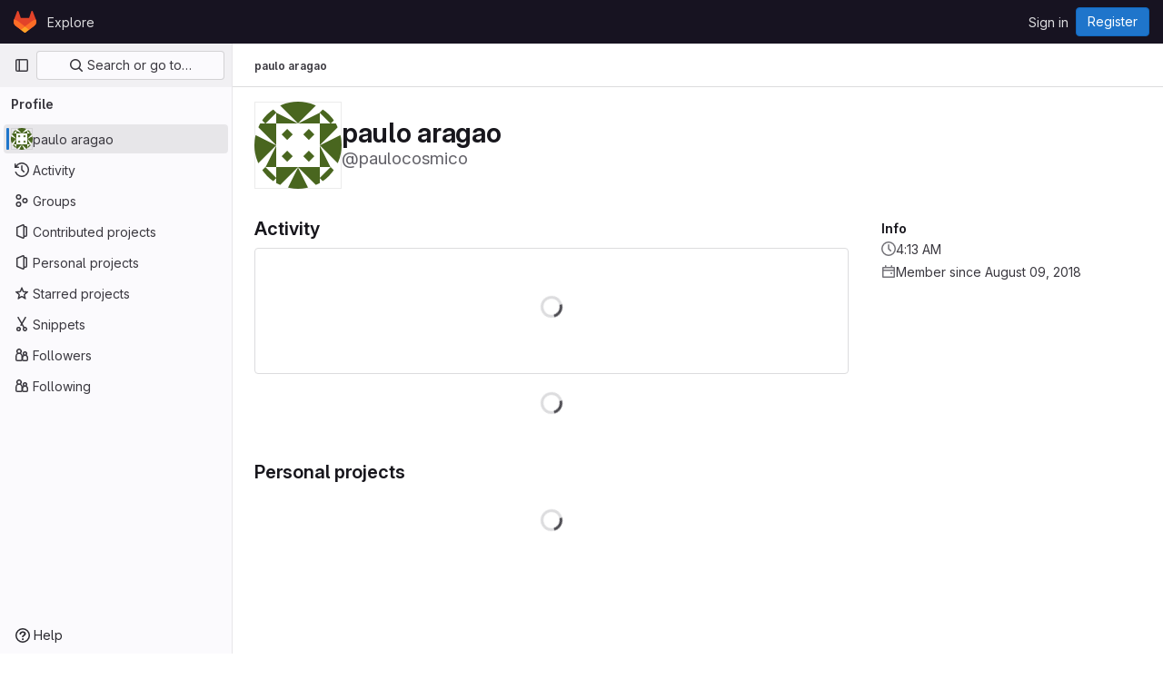

--- FILE ---
content_type: text/javascript; charset=utf-8
request_url: https://projetos.imd.ufrn.br/assets/webpack/commons-pages.organizations.organizations.activity-pages.users-pages.users.terms.index.9999aee2.chunk.js
body_size: 26290
content:
(this.webpackJsonp=this.webpackJsonp||[]).push([[147,3,89],{"3CjL":function(t,e,n){var i=n("6+df"),r=n("3ftC");t.exports=function(t,e,n){return void 0===n&&(n=e,e=void 0),void 0!==n&&(n=(n=r(n))==n?n:0),void 0!==e&&(e=(e=r(e))==e?e:0),i(r(t),e,n)}},"4b03":function(t,e,n){"use strict";n.r(e),e.default={render:function(){return null}}},"6+df":function(t,e){t.exports=function(t,e,n){return t==t&&(void 0!==n&&(t=t<=n?t:n),void 0!==e&&(t=t>=e?t:e)),t}},"7KAB":function(t,e,n){"use strict";n.r(e),n.d(e,"DISCUSSION_NOTE",(function(){return o})),n.d(e,"DIFF_NOTE",(function(){return s})),n.d(e,"DISCUSSION",(function(){return a})),n.d(e,"NOTE",(function(){return l})),n.d(e,"SYSTEM_NOTE",(function(){return c})),n.d(e,"COMMENT",(function(){return u})),n.d(e,"ISSUE_NOTEABLE_TYPE",(function(){return d})),n.d(e,"EPIC_NOTEABLE_TYPE",(function(){return f})),n.d(e,"MERGE_REQUEST_NOTEABLE_TYPE",(function(){return p})),n.d(e,"SNIPPET_NOTEABLE_TYPE",(function(){return g})),n.d(e,"DESIGN_NOTEABLE_TYPE",(function(){return h})),n.d(e,"COMMIT_NOTEABLE_TYPE",(function(){return m})),n.d(e,"INCIDENT_NOTEABLE_TYPE",(function(){return b})),n.d(e,"UNRESOLVE_NOTE_METHOD_NAME",(function(){return v})),n.d(e,"RESOLVE_NOTE_METHOD_NAME",(function(){return y})),n.d(e,"DESCRIPTION_TYPE",(function(){return O})),n.d(e,"DISCUSSION_FILTERS_DEFAULT_VALUE",(function(){return j})),n.d(e,"COMMENTS_ONLY_FILTER_VALUE",(function(){return w})),n.d(e,"HISTORY_ONLY_FILTER_VALUE",(function(){return _})),n.d(e,"DISCUSSION_TAB_LABEL",(function(){return x})),n.d(e,"NOTE_UNDERSCORE",(function(){return k})),n.d(e,"TIME_DIFFERENCE_VALUE",(function(){return C})),n.d(e,"ASC",(function(){return E})),n.d(e,"DESC",(function(){return P})),n.d(e,"DISCUSSION_FETCH_TIMEOUT",(function(){return S})),n.d(e,"FETCH_UPDATED_NOTES_DEBOUNCE_TIMEOUT",(function(){return T})),n.d(e,"NOTEABLE_TYPE_MAPPING",(function(){return L})),n.d(e,"DISCUSSION_FILTER_TYPES",(function(){return I})),n.d(e,"toggleStateErrorMessage",(function(){return A})),n.d(e,"MR_FILTER_OPTIONS",(function(){return D})),n.d(e,"MR_FILTER_TRACKING_OPENED",(function(){return $})),n.d(e,"MR_FILTER_TRACKING_USER_COMMENTS",(function(){return N})),n.d(e,"MR_FILTER_TRACKING_BOT_COMMENTS",(function(){return B}));var i=n("AxUD"),r=n("/lV4");const o="DiscussionNote",s="DiffNote",a="discussion",l="note",c="systemNote",u="comment",d="Issue",f="Epic",p="MergeRequest",g="Snippet",h="DesignManagement::Design",m="Commit",b="INCIDENT",v="delete",y="post",O="changed the description",j=0,w=1,_=2,x="show",k="note_",C=10,E="asc",P="desc",S=750,T=750,L={Issue:d,MergeRequest:p,Epic:f,Incident:b},I={ALL:"all",COMMENTS:"comments",HISTORY:"history"},A={Epic:{[i.d]:Object(r.a)("Something went wrong while reopening the epic. Please try again later."),[i.i]:Object(r.a)("Something went wrong while closing the epic. Please try again later."),[i.j]:Object(r.a)("Something went wrong while closing the epic. Please try again later.")},MergeRequest:{[i.d]:Object(r.a)("Something went wrong while reopening the merge request. Please try again later."),[i.i]:Object(r.a)("Something went wrong while closing the merge request. Please try again later."),[i.j]:Object(r.a)("Something went wrong while closing the merge request. Please try again later.")}},D=[{text:Object(r.a)("Approvals"),value:"approval",systemNoteIcons:["approval","unapproval","check","error"]},{text:Object(r.a)("Assignees & reviewers"),value:"assignees_reviewers",noteText:[Object(r.g)("IssuableEvents|requested review from"),Object(r.g)("IssuableEvents|removed review request for"),Object(r.g)("IssuableEvents|assigned to"),Object(r.g)("IssuableEvents|unassigned")]},{text:Object(r.a)("Comments (from bots)"),value:"bot_comments",bot:!0},{text:Object(r.a)("Comments (from users)"),value:"comments",noteType:["DiscussionNote","DiffNote"],individualNote:!0,noteText:[Object(r.g)("IssuableEvents|resolved all threads")]},{text:Object(r.a)("Commits & branches"),value:"commit_branches",systemNoteIcons:["commit","fork"]},{text:Object(r.a)("Edits"),value:"edits",systemNoteIcons:["pencil","todo-done"]},{text:Object(r.a)("Labels"),value:"labels",systemNoteIcons:["label"]},{text:Object(r.a)("Lock status"),value:"lock_status",systemNoteIcons:["lock","lock-open"]},{text:Object(r.a)("Mentions"),value:"mentions",systemNoteIcons:["comment-dots"]},{text:Object(r.a)("Merge request status"),value:"status",systemNoteIcons:["merge-request","issue-close","issues","merge-request-close","merge"]},{text:Object(r.a)("Tracking"),value:"tracking",noteType:["MilestoneNote"],systemNoteIcons:["timer"]}],$="user_clicks_comment_filter_dropdown",N="click_comment_filter_toggle_user_comments_in_mr",B="click_comment_filter_toggle_bot_comments_in_mr"},"7z1+":function(t,e,n){"use strict";n.d(e,"a",(function(){return g})),n.d(e,"b",(function(){return u})),n.d(e,"c",(function(){return c})),n.d(e,"d",(function(){return d}));var i=n("ewH8"),r=n("KFC0"),o=n.n(r),s=n("lx39"),a=n.n(s),l=n("BglX");const c=t=>Boolean(t)&&(t=>{var e;return(null==t||null===(e=t.text)||void 0===e?void 0:e.length)>0&&!Array.isArray(null==t?void 0:t.items)})(t),u=t=>Boolean(t)&&Array.isArray(t.items)&&Boolean(t.items.length)&&t.items.every(c),d=t=>t.every(c)||t.every(u),f=t=>{const e=t();if(!Array.isArray(e))return!1;const n=e.filter(t=>t.tag);return n.length&&n.every(t=>(t=>{var e,n;return Boolean(t)&&(n=(null===(e=t.componentOptions)||void 0===e?void 0:e.tag)||t.tag,["gl-disclosure-dropdown-group","gl-disclosure-dropdown-item","li"].includes(n))})(t))},p=t=>{const e=t(),n=e.find(t=>Array.isArray(t.children)&&t.children.length);return(n?n.children:e).filter(t=>!a()(t.text)||t.text.trim().length>0).every(t=>(t=>{var e;return[l.c,l.b].includes(null===(e=t.type)||void 0===e?void 0:e.name)||"li"===t.type})(t))},g=t=>!!o()(t)&&(i.default.version.startsWith("3")?p(t):f(t))},"8I5C":function(t,e,n){"use strict";n.d(e,"a",(function(){return j}));var i=n("9k56"),r=n("3hkr"),o=n("jIK5"),s=n("QiCN"),a=n("oTzT"),l=n("ZdEn"),c=n("VuSA"),u=n("hII5"),d=n("aQY9"),f=n("S7hR"),p=n("i0uk"),g=n("HO44"),h=n("LHEj"),m=n("QdWE"),b=n("5TS0"),v=n("GeBT");const y=["text","password","email","number","url","tel","search","range","color","date","time","datetime","datetime-local","month","week"],O=Object(u.c)(Object(c.m)({...b.b,...d.b,...p.b,...g.b,...h.b,list:Object(u.b)(o.r),max:Object(u.b)(o.m),min:Object(u.b)(o.m),noWheel:Object(u.b)(o.g,!1),step:Object(u.b)(o.m),type:Object(u.b)(o.r,"text",t=>Object(s.a)(y,t))}),r.u),j=Object(i.c)({name:r.u,mixins:[v.a,b.a,d.a,p.a,g.a,h.a,f.a,m.a],props:O,computed:{localType(){const{type:t}=this;return Object(s.a)(y,t)?t:"text"},computedAttrs(){const{localType:t,name:e,form:n,disabled:i,placeholder:r,required:o,min:s,max:a,step:l}=this;return{id:this.safeId(),name:e,form:n,type:t,disabled:i,placeholder:r,required:o,autocomplete:this.autocomplete||null,readonly:this.readonly||this.plaintext,min:s,max:a,step:l,list:"password"!==t?this.list:null,"aria-required":o?"true":null,"aria-invalid":this.computedAriaInvalid}},computedListeners(){return{...this.bvListeners,input:this.onInput,change:this.onChange,blur:this.onBlur}}},watch:{noWheel(t){this.setWheelStopper(t)}},mounted(){this.setWheelStopper(this.noWheel)},deactivated(){this.setWheelStopper(!1)},activated(){this.setWheelStopper(this.noWheel)},beforeDestroy(){this.setWheelStopper(!1)},methods:{setWheelStopper(t){const e=this.$el;Object(l.c)(t,e,"focus",this.onWheelFocus),Object(l.c)(t,e,"blur",this.onWheelBlur),t||Object(l.a)(document,"wheel",this.stopWheel)},onWheelFocus(){Object(l.b)(document,"wheel",this.stopWheel)},onWheelBlur(){Object(l.a)(document,"wheel",this.stopWheel)},stopWheel(t){Object(l.f)(t,{propagation:!1}),Object(a.c)(this.$el)}},render(t){return t("input",{class:this.computedClass,attrs:this.computedAttrs,domProps:{value:this.localValue},on:this.computedListeners,ref:"input"})}})},BglX:function(t,e,n){"use strict";n.d(e,"a",(function(){return o})),n.d(e,"b",(function(){return r})),n.d(e,"c",(function(){return i}));const i="GlDisclosureDropdownItem",r="GlDisclosureDropdownGroup",o={top:"top",bottom:"bottom"}},Bo17:function(t,e,n){"use strict";var i=n("3CjL"),r=n.n(i),o=n("o4PY"),s=n.n(o),a=n("Qog8"),l=n("V5u/"),c=n("XBTk"),u=n("qaCH"),d=n("XiQx"),f=n("fSQg"),p=n("7z1+"),g=n("Pyw5"),h=n.n(g);const m="."+u.a,b="."+d.a;const v={name:"GlDisclosureDropdown",events:{GL_DROPDOWN_SHOWN:l.i,GL_DROPDOWN_HIDDEN:l.h,GL_DROPDOWN_BEFORE_CLOSE:l.e,GL_DROPDOWN_FOCUS_CONTENT:l.g},components:{GlBaseDropdown:u.b,GlDisclosureDropdownItem:d.b,GlDisclosureDropdownGroup:f.a},props:{items:{type:Array,required:!1,default:()=>[],validator:p.d},toggleText:{type:String,required:!1,default:""},textSrOnly:{type:Boolean,required:!1,default:!1},category:{type:String,required:!1,default:c.m.primary,validator:t=>t in c.m},variant:{type:String,required:!1,default:c.w.default,validator:t=>t in c.w},size:{type:String,required:!1,default:"medium",validator:t=>t in c.n},icon:{type:String,required:!1,default:""},disabled:{type:Boolean,required:!1,default:!1},loading:{type:Boolean,required:!1,default:!1},toggleId:{type:String,required:!1,default:()=>s()("dropdown-toggle-btn-")},toggleClass:{type:[String,Array,Object],required:!1,default:null},noCaret:{type:Boolean,required:!1,default:!1},placement:{type:String,required:!1,default:"bottom-start",validator:t=>Object.keys(c.v).includes(t)},toggleAriaLabelledBy:{type:String,required:!1,default:null},listAriaLabelledBy:{type:String,required:!1,default:null},block:{type:Boolean,required:!1,default:!1},dropdownOffset:{type:[Number,Object],required:!1,default:void 0},fluidWidth:{type:Boolean,required:!1,default:!1},autoClose:{type:Boolean,required:!1,default:!0},positioningStrategy:{type:String,required:!1,default:l.k,validator:t=>[l.k,l.l].includes(t)},startOpened:{type:Boolean,required:!1,default:!1}},data:()=>({disclosureId:s()("disclosure-"),nextFocusedItemIndex:null}),computed:{disclosureTag(){var t;return null!==(t=this.items)&&void 0!==t&&t.length||Object(p.a)(this.$scopedSlots.default||this.$slots.default)?"ul":"div"},hasCustomToggle(){return Boolean(this.$scopedSlots.toggle)}},mounted(){this.startOpened&&this.open()},methods:{open(){this.$refs.baseDropdown.open()},close(){this.$refs.baseDropdown.close()},onShow(){this.$emit(l.i)},onBeforeClose(t){this.$emit(l.e,t)},onHide(){this.$emit(l.h),this.nextFocusedItemIndex=null},onKeydown(t){const{code:e}=t,n=this.getFocusableListItemElements();if(n.length<1)return;let i=!0;e===l.j?this.focusItem(0,n):e===l.c?this.focusItem(n.length-1,n):e===l.b?this.focusNextItem(t,n,-1):e===l.a?this.focusNextItem(t,n,1):e===l.d||e===l.m?this.handleAutoClose(t):i=!1,i&&Object(a.k)(t)},getFocusableListItemElements(){var t;const e=null===(t=this.$refs.content)||void 0===t?void 0:t.querySelectorAll(b);return Object(a.c)(Array.from(e||[]))},focusNextItem(t,e,n){const{target:i}=t,o=e.indexOf(i),s=r()(o+n,0,e.length-1);this.focusItem(s,e)},focusItem(t,e){var n;this.nextFocusedItemIndex=t,null===(n=e[t])||void 0===n||n.focus()},closeAndFocus(){this.$refs.baseDropdown.closeAndFocus()},handleAction(t){window.requestAnimationFrame(()=>{this.$emit("action",t)})},handleAutoClose(t){this.autoClose&&t.target.closest(b)&&t.target.closest(m)===this.$refs.baseDropdown.$el&&this.closeAndFocus()},uniqueItemId:()=>s()("disclosure-item-"),isItem:p.c},GL_DROPDOWN_CONTENTS_CLASS:l.f};const y=h()({render:function(){var t=this,e=t.$createElement,n=t._self._c||e;return n("gl-base-dropdown",{ref:"baseDropdown",staticClass:"gl-disclosure-dropdown",attrs:{"aria-labelledby":t.toggleAriaLabelledBy,"toggle-id":t.toggleId,"toggle-text":t.toggleText,"toggle-class":t.toggleClass,"text-sr-only":t.textSrOnly,category:t.category,variant:t.variant,size:t.size,icon:t.icon,disabled:t.disabled,loading:t.loading,"no-caret":t.noCaret,placement:t.placement,block:t.block,offset:t.dropdownOffset,"fluid-width":t.fluidWidth,"positioning-strategy":t.positioningStrategy},on:t._d({},[t.$options.events.GL_DROPDOWN_SHOWN,t.onShow,t.$options.events.GL_DROPDOWN_HIDDEN,t.onHide,t.$options.events.GL_DROPDOWN_BEFORE_CLOSE,t.onBeforeClose,t.$options.events.GL_DROPDOWN_FOCUS_CONTENT,t.onKeydown]),scopedSlots:t._u([t.hasCustomToggle?{key:"toggle",fn:function(){return[t._t("toggle")]},proxy:!0}:null],null,!0)},[t._v(" "),t._t("header"),t._v(" "),n(t.disclosureTag,{ref:"content",tag:"component",class:t.$options.GL_DROPDOWN_CONTENTS_CLASS,attrs:{id:t.disclosureId,"aria-labelledby":t.listAriaLabelledBy||t.toggleId,"data-testid":"disclosure-content",tabindex:"-1"},on:{keydown:t.onKeydown,click:t.handleAutoClose}},[t._t("default",(function(){return[t._l(t.items,(function(e,i){return[t.isItem(e)?[n("gl-disclosure-dropdown-item",{key:t.uniqueItemId(),attrs:{item:e},on:{action:t.handleAction},scopedSlots:t._u(["list-item"in t.$scopedSlots?{key:"list-item",fn:function(){return[t._t("list-item",null,{item:e})]},proxy:!0}:null],null,!0)})]:[n("gl-disclosure-dropdown-group",{key:e.name,attrs:{bordered:0!==i,group:e},on:{action:t.handleAction},scopedSlots:t._u([t.$scopedSlots["group-label"]?{key:"group-label",fn:function(){return[t._t("group-label",null,{group:e})]},proxy:!0}:null],null,!0)},[t._v(" "),t.$scopedSlots["list-item"]?t._l(e.items,(function(e){return n("gl-disclosure-dropdown-item",{key:t.uniqueItemId(),attrs:{item:e},on:{action:t.handleAction},scopedSlots:t._u([{key:"list-item",fn:function(){return[t._t("list-item",null,{item:e})]},proxy:!0}],null,!0)})})):t._e()],2)]]}))]}))],2),t._v(" "),t._t("footer")],2)},staticRenderFns:[]},void 0,v,void 0,!1,void 0,!1,void 0,void 0,void 0);e.a=y},HO44:function(t,e,n){"use strict";n.d(e,"a",(function(){return c})),n.d(e,"b",(function(){return l}));var i=n("9k56"),r=n("jIK5"),o=n("gZSI"),s=n("hII5"),a=n("idLb");const l=Object(s.c)({state:Object(s.b)(r.g,null)},"formState"),c=Object(i.c)({props:l,computed:{computedState(){return Object(o.b)(this.state)?this.state:null},stateClass(){const t=this.computedState;return!0===t?"is-valid":!1===t?"is-invalid":null},computedAriaInvalid(){const t=Object(a.a)(this).ariaInvalid;return!0===t||"true"===t||""===t||!1===this.computedState?"true":t}}})},KnFb:function(t,e,n){"use strict";n.d(e,"a",(function(){return l}));const i=new Map,r=new Set;let o=null;const s=t=>{i.forEach((e,n)=>{let{callback:i,eventTypes:r}=e;const s="click"===t.type&&o||t;if(!n.contains(s.target)&&r.includes(t.type))try{i(t)}catch(t){0}}),"click"===t.type&&(o=null)},a=t=>{o=t};const l={bind:(t,e)=>{const{callback:n,eventTypes:l}=function(t){let{arg:e,value:n,modifiers:i}=t;const r=Object.keys(i);return{callback:n,eventTypes:r.length>0?r:["click"]}}(e);i.has(t)||(i.set(t,{callback:n,eventTypes:l}),(t=>{t.forEach(t=>{r.has(t)||("click"===t&&document.addEventListener("mousedown",a),document.addEventListener(t,s,{capture:!0}),r.add(t))}),o=null})(l))},unbind:t=>{const e=i.get(t);var n;e&&(i.delete(t),(n=e.eventTypes).forEach(t=>{r.has(t)&&[...i.values()].every(e=>{let{eventTypes:n}=e;return!n.includes(t)})&&(document.removeEventListener(t,s),r.delete(t))}),n.includes("click")&&!r.has("click")&&document.removeEventListener("mousedown",a))}}},LHEj:function(t,e,n){"use strict";n.d(e,"a",(function(){return y})),n.d(e,"b",(function(){return v}));var i=n("9k56"),r=n("CU79"),o=n("jIK5"),s=n("oTzT"),a=n("ZdEn"),l=n("9Dxz"),c=n("i8zK"),u=n("KZ4l"),d=n("VuSA"),f=n("hII5"),p=n("TnX6");const{mixin:g,props:h,prop:m,event:b}=Object(c.a)("value",{type:o.m,defaultValue:"",event:r.P}),v=Object(f.c)(Object(d.m)({...h,ariaInvalid:Object(f.b)(o.i,!1),autocomplete:Object(f.b)(o.r),debounce:Object(f.b)(o.m,0),formatter:Object(f.b)(o.j),lazy:Object(f.b)(o.g,!1),lazyFormatter:Object(f.b)(o.g,!1),number:Object(f.b)(o.g,!1),placeholder:Object(f.b)(o.r),plaintext:Object(f.b)(o.g,!1),readonly:Object(f.b)(o.g,!1),trim:Object(f.b)(o.g,!1)}),"formTextControls"),y=Object(i.c)({mixins:[g],props:v,data(){const t=this[m];return{localValue:Object(p.e)(t),vModelValue:this.modifyValue(t)}},computed:{computedClass(){const{plaintext:t,type:e}=this,n="range"===e,i="color"===e;return[{"custom-range":n,"form-control-plaintext":t&&!n&&!i,"form-control":i||!t&&!n},this.sizeFormClass,this.stateClass]},computedDebounce(){return Object(l.b)(Object(u.b)(this.debounce,0),0)},hasFormatter(){return Object(f.a)(this.formatter)}},watch:{[m](t){const e=Object(p.e)(t),n=this.modifyValue(t);e===this.localValue&&n===this.vModelValue||(this.clearDebounce(),this.localValue=e,this.vModelValue=n)}},created(){this.$_inputDebounceTimer=null},beforeDestroy(){this.clearDebounce()},methods:{clearDebounce(){clearTimeout(this.$_inputDebounceTimer),this.$_inputDebounceTimer=null},formatValue(t,e){let n=arguments.length>2&&void 0!==arguments[2]&&arguments[2];return t=Object(p.e)(t),!this.hasFormatter||this.lazyFormatter&&!n||(t=this.formatter(t,e)),t},modifyValue(t){return t=Object(p.e)(t),this.trim&&(t=t.trim()),this.number&&(t=Object(u.a)(t,t)),t},updateValue(t){let e=arguments.length>1&&void 0!==arguments[1]&&arguments[1];const{lazy:n}=this;if(n&&!e)return;this.clearDebounce();const i=()=>{if((t=this.modifyValue(t))!==this.vModelValue)this.vModelValue=t,this.$emit(b,t);else if(this.hasFormatter){const e=this.$refs.input;e&&t!==e.value&&(e.value=t)}},r=this.computedDebounce;r>0&&!n&&!e?this.$_inputDebounceTimer=setTimeout(i,r):i()},onInput(t){if(t.target.composing)return;const{value:e}=t.target,n=this.formatValue(e,t);!1===n||t.defaultPrevented?Object(a.f)(t,{propagation:!1}):(this.localValue=n,this.updateValue(n),this.$emit(r.u,n))},onChange(t){const{value:e}=t.target,n=this.formatValue(e,t);!1===n||t.defaultPrevented?Object(a.f)(t,{propagation:!1}):(this.localValue=n,this.updateValue(n,!0),this.$emit(r.d,n))},onBlur(t){const{value:e}=t.target,n=this.formatValue(e,t,!0);!1!==n&&(this.localValue=Object(p.e)(this.modifyValue(n)),this.updateValue(n,!0)),this.$emit(r.b,t)},focus(){this.disabled||Object(s.d)(this.$el)},blur(){this.disabled||Object(s.c)(this.$el)}}})},PrLL:function(t,e,n){"use strict";var i=n("XCkn"),r=n.n(i),o=n("8I5C"),s=n("XBTk"),a=n("Pyw5"),l=n.n(a);const c={name:"GlFormInput",components:{BFormInput:o.a},inheritAttrs:!1,model:{prop:"value",event:"input"},props:{width:{type:[String,Object],required:!1,default:null,validator:t=>(r()(t)?Object.values(t):[t]).every(t=>Object.values(s.y).includes(t))}},computed:{cssClasses(){if(null===this.width)return[];if(r()(this.width)){const{default:t,...e}=this.width;return[...t?["gl-form-input-"+t]:[],...Object.entries(e).map(t=>{let[e,n]=t;return`gl-${e}-form-input-${n}`})]}return["gl-form-input-"+this.width]},listeners(){var t=this;return{...this.$listeners,input:function(){for(var e=arguments.length,n=new Array(e),i=0;i<e;i++)n[i]=arguments[i];t.$emit("update",...n)},update:function(){for(var e=arguments.length,n=new Array(e),i=0;i<e;i++)n[i]=arguments[i];t.$emit("input",...n)}}},noWheel(){return"number"===this.$attrs.type}}};const u=l()({render:function(){var t=this.$createElement;return(this._self._c||t)("b-form-input",this._g(this._b({staticClass:"gl-form-input",class:this.cssClasses,attrs:{"no-wheel":this.noWheel}},"b-form-input",this.$attrs,!1),this.listeners))},staticRenderFns:[]},void 0,c,void 0,!1,void 0,!1,void 0,void 0,void 0);e.a=u},QdWE:function(t,e,n){"use strict";n.d(e,"a",(function(){return r}));var i=n("9k56");const r=Object(i.c)({computed:{validity:{cache:!1,get(){return this.$refs.input.validity}},validationMessage:{cache:!1,get(){return this.$refs.input.validationMessage}},willValidate:{cache:!1,get(){return this.$refs.input.willValidate}}},methods:{setCustomValidity(){return this.$refs.input.setCustomValidity(...arguments)},checkValidity(){return this.$refs.input.checkValidity(...arguments)},reportValidity(){return this.$refs.input.reportValidity(...arguments)}}})},S7hR:function(t,e,n){"use strict";n.d(e,"a",(function(){return r}));var i=n("9k56");const r=Object(i.c)({computed:{selectionStart:{cache:!1,get(){return this.$refs.input.selectionStart},set(t){this.$refs.input.selectionStart=t}},selectionEnd:{cache:!1,get(){return this.$refs.input.selectionEnd},set(t){this.$refs.input.selectionEnd=t}},selectionDirection:{cache:!1,get(){return this.$refs.input.selectionDirection},set(t){this.$refs.input.selectionDirection=t}}},methods:{select(){this.$refs.input.select(...arguments)},setSelectionRange(){this.$refs.input.setSelectionRange(...arguments)},setRangeText(){this.$refs.input.setRangeText(...arguments)}}})},"V5u/":function(t,e,n){"use strict";n.d(e,"a",(function(){return a})),n.d(e,"b",(function(){return l})),n.d(e,"c",(function(){return c})),n.d(e,"d",(function(){return u})),n.d(e,"e",(function(){return o})),n.d(e,"f",(function(){return h})),n.d(e,"g",(function(){return s})),n.d(e,"h",(function(){return r})),n.d(e,"i",(function(){return i})),n.d(e,"j",(function(){return d})),n.d(e,"k",(function(){return p})),n.d(e,"l",(function(){return g})),n.d(e,"m",(function(){return f}));const i="shown",r="hidden",o="beforeClose",s="focusContent",a="ArrowDown",l="ArrowUp",c="End",u="Enter",d="Home",f="Space",p="absolute",g="fixed",h="gl-new-dropdown-contents"},WrwP:function(t,e,n){"use strict";n.r(e),n.d(e,"autoUpdate",(function(){return R})),n.d(e,"computePosition",(function(){return M})),n.d(e,"getOverflowAncestors",(function(){return I})),n.d(e,"platform",(function(){return q}));var i=n("Xz+w"),r=n("tlyx");function o(t){var e;return(null==(e=t.ownerDocument)?void 0:e.defaultView)||window}function s(t){return o(t).getComputedStyle(t)}function a(t){return t instanceof o(t).Node}function l(t){return a(t)?(t.nodeName||"").toLowerCase():"#document"}function c(t){return t instanceof o(t).HTMLElement}function u(t){return t instanceof o(t).Element}function d(t){return"undefined"!=typeof ShadowRoot&&(t instanceof o(t).ShadowRoot||t instanceof ShadowRoot)}function f(t){const{overflow:e,overflowX:n,overflowY:i,display:r}=s(t);return/auto|scroll|overlay|hidden|clip/.test(e+i+n)&&!["inline","contents"].includes(r)}function p(t){return["table","td","th"].includes(l(t))}function g(t){const e=h(),n=s(t);return"none"!==n.transform||"none"!==n.perspective||!!n.containerType&&"normal"!==n.containerType||!e&&!!n.backdropFilter&&"none"!==n.backdropFilter||!e&&!!n.filter&&"none"!==n.filter||["transform","perspective","filter"].some(t=>(n.willChange||"").includes(t))||["paint","layout","strict","content"].some(t=>(n.contain||"").includes(t))}function h(){return!("undefined"==typeof CSS||!CSS.supports)&&CSS.supports("-webkit-backdrop-filter","none")}function m(t){return["html","body","#document"].includes(l(t))}n.d(e,"arrow",(function(){return r.a})),n.d(e,"autoPlacement",(function(){return r.b})),n.d(e,"detectOverflow",(function(){return r.d})),n.d(e,"flip",(function(){return r.e})),n.d(e,"hide",(function(){return r.f})),n.d(e,"inline",(function(){return r.g})),n.d(e,"limitShift",(function(){return r.h})),n.d(e,"offset",(function(){return r.i})),n.d(e,"shift",(function(){return r.j})),n.d(e,"size",(function(){return r.k}));const b=Math.min,v=Math.max,y=Math.round,O=Math.floor,j=t=>({x:t,y:t});function w(t){const e=s(t);let n=parseFloat(e.width)||0,i=parseFloat(e.height)||0;const r=c(t),o=r?t.offsetWidth:n,a=r?t.offsetHeight:i,l=y(n)!==o||y(i)!==a;return l&&(n=o,i=a),{width:n,height:i,$:l}}function _(t){return u(t)?t:t.contextElement}function x(t){const e=_(t);if(!c(e))return j(1);const n=e.getBoundingClientRect(),{width:i,height:r,$:o}=w(e);let s=(o?y(n.width):n.width)/i,a=(o?y(n.height):n.height)/r;return s&&Number.isFinite(s)||(s=1),a&&Number.isFinite(a)||(a=1),{x:s,y:a}}const k=j(0);function C(t,e,n){var i,r;if(void 0===e&&(e=!0),!h())return k;const s=t?o(t):window;return!n||e&&n!==s?k:{x:(null==(i=s.visualViewport)?void 0:i.offsetLeft)||0,y:(null==(r=s.visualViewport)?void 0:r.offsetTop)||0}}function E(t,e,n,r){void 0===e&&(e=!1),void 0===n&&(n=!1);const s=t.getBoundingClientRect(),a=_(t);let l=j(1);e&&(r?u(r)&&(l=x(r)):l=x(t));const c=C(a,n,r);let d=(s.left+c.x)/l.x,f=(s.top+c.y)/l.y,p=s.width/l.x,g=s.height/l.y;if(a){const t=o(a),e=r&&u(r)?o(r):r;let n=t.frameElement;for(;n&&r&&e!==t;){const t=x(n),e=n.getBoundingClientRect(),i=getComputedStyle(n),r=e.left+(n.clientLeft+parseFloat(i.paddingLeft))*t.x,s=e.top+(n.clientTop+parseFloat(i.paddingTop))*t.y;d*=t.x,f*=t.y,p*=t.x,g*=t.y,d+=r,f+=s,n=o(n).frameElement}}return Object(i.r)({width:p,height:g,x:d,y:f})}function P(t){return((a(t)?t.ownerDocument:t.document)||window.document).documentElement}function S(t){return u(t)?{scrollLeft:t.scrollLeft,scrollTop:t.scrollTop}:{scrollLeft:t.pageXOffset,scrollTop:t.pageYOffset}}function T(t){return E(P(t)).left+S(t).scrollLeft}function L(t){if("html"===l(t))return t;const e=t.assignedSlot||t.parentNode||d(t)&&t.host||P(t);return d(e)?e.host:e}function I(t,e){var n;void 0===e&&(e=[]);const i=function t(e){const n=L(e);return m(n)?e.ownerDocument?e.ownerDocument.body:e.body:c(n)&&f(n)?n:t(n)}(t),r=i===(null==(n=t.ownerDocument)?void 0:n.body),s=o(i);return r?e.concat(s,s.visualViewport||[],f(i)?i:[]):e.concat(i,I(i))}function A(t,e,n){let r;if("viewport"===e)r=function(t,e){const n=o(t),i=P(t),r=n.visualViewport;let s=i.clientWidth,a=i.clientHeight,l=0,c=0;if(r){s=r.width,a=r.height;const t=h();(!t||t&&"fixed"===e)&&(l=r.offsetLeft,c=r.offsetTop)}return{width:s,height:a,x:l,y:c}}(t,n);else if("document"===e)r=function(t){const e=P(t),n=S(t),i=t.ownerDocument.body,r=v(e.scrollWidth,e.clientWidth,i.scrollWidth,i.clientWidth),o=v(e.scrollHeight,e.clientHeight,i.scrollHeight,i.clientHeight);let a=-n.scrollLeft+T(t);const l=-n.scrollTop;return"rtl"===s(i).direction&&(a+=v(e.clientWidth,i.clientWidth)-r),{width:r,height:o,x:a,y:l}}(P(t));else if(u(e))r=function(t,e){const n=E(t,!0,"fixed"===e),i=n.top+t.clientTop,r=n.left+t.clientLeft,o=c(t)?x(t):j(1);return{width:t.clientWidth*o.x,height:t.clientHeight*o.y,x:r*o.x,y:i*o.y}}(e,n);else{const n=C(t);r={...e,x:e.x-n.x,y:e.y-n.y}}return Object(i.r)(r)}function D(t,e){const n=L(t);return!(n===e||!u(n)||m(n))&&("fixed"===s(n).position||D(n,e))}function $(t,e){return c(t)&&"fixed"!==s(t).position?e?e(t):t.offsetParent:null}function N(t,e){const n=o(t);if(!c(t))return n;let i=$(t,e);for(;i&&p(i)&&"static"===s(i).position;)i=$(i,e);return i&&("html"===l(i)||"body"===l(i)&&"static"===s(i).position&&!g(i))?n:i||function(t){let e=L(t);for(;c(e)&&!m(e);){if(g(e))return e;e=L(e)}return null}(t)||n}function B(t,e,n){const i=c(e),r=P(e),o="fixed"===n,s=E(t,!0,o,e);let a={scrollLeft:0,scrollTop:0};const u=j(0);if(i||!i&&!o)if(("body"!==l(e)||f(r))&&(a=S(e)),c(e)){const t=E(e,!0,o,e);u.x=t.x+e.clientLeft,u.y=t.y+e.clientTop}else r&&(u.x=T(r));return{x:s.left+a.scrollLeft-u.x,y:s.top+a.scrollTop-u.y,width:s.width,height:s.height}}const q={getClippingRect:function(t){let{element:e,boundary:n,rootBoundary:i,strategy:r}=t;const o=[..."clippingAncestors"===n?function(t,e){const n=e.get(t);if(n)return n;let i=I(t).filter(t=>u(t)&&"body"!==l(t)),r=null;const o="fixed"===s(t).position;let a=o?L(t):t;for(;u(a)&&!m(a);){const e=s(a),n=g(a);n||"fixed"!==e.position||(r=null);(o?!n&&!r:!n&&"static"===e.position&&!!r&&["absolute","fixed"].includes(r.position)||f(a)&&!n&&D(t,a))?i=i.filter(t=>t!==a):r=e,a=L(a)}return e.set(t,i),i}(e,this._c):[].concat(n),i],a=o[0],c=o.reduce((t,n)=>{const i=A(e,n,r);return t.top=v(i.top,t.top),t.right=b(i.right,t.right),t.bottom=b(i.bottom,t.bottom),t.left=v(i.left,t.left),t},A(e,a,r));return{width:c.right-c.left,height:c.bottom-c.top,x:c.left,y:c.top}},convertOffsetParentRelativeRectToViewportRelativeRect:function(t){let{rect:e,offsetParent:n,strategy:i}=t;const r=c(n),o=P(n);if(n===o)return e;let s={scrollLeft:0,scrollTop:0},a=j(1);const u=j(0);if((r||!r&&"fixed"!==i)&&(("body"!==l(n)||f(o))&&(s=S(n)),c(n))){const t=E(n);a=x(n),u.x=t.x+n.clientLeft,u.y=t.y+n.clientTop}return{width:e.width*a.x,height:e.height*a.y,x:e.x*a.x-s.scrollLeft*a.x+u.x,y:e.y*a.y-s.scrollTop*a.y+u.y}},isElement:u,getDimensions:function(t){return w(t)},getOffsetParent:N,getDocumentElement:P,getScale:x,async getElementRects(t){let{reference:e,floating:n,strategy:i}=t;const r=this.getOffsetParent||N,o=this.getDimensions;return{reference:B(e,await r(n),i),floating:{x:0,y:0,...await o(n)}}},getClientRects:t=>Array.from(t.getClientRects()),isRTL:t=>"rtl"===s(t).direction};function R(t,e,n,i){void 0===i&&(i={});const{ancestorScroll:r=!0,ancestorResize:o=!0,elementResize:s="function"==typeof ResizeObserver,layoutShift:a="function"==typeof IntersectionObserver,animationFrame:l=!1}=i,c=_(t),u=r||o?[...c?I(c):[],...I(e)]:[];u.forEach(t=>{r&&t.addEventListener("scroll",n,{passive:!0}),o&&t.addEventListener("resize",n)});const d=c&&a?function(t,e){let n,i=null;const r=P(t);function o(){clearTimeout(n),i&&i.disconnect(),i=null}return function s(a,l){void 0===a&&(a=!1),void 0===l&&(l=1),o();const{left:c,top:u,width:d,height:f}=t.getBoundingClientRect();if(a||e(),!d||!f)return;const p={rootMargin:-O(u)+"px "+-O(r.clientWidth-(c+d))+"px "+-O(r.clientHeight-(u+f))+"px "+-O(c)+"px",threshold:v(0,b(1,l))||1};let g=!0;function h(t){const e=t[0].intersectionRatio;if(e!==l){if(!g)return s();e?s(!1,e):n=setTimeout(()=>{s(!1,1e-7)},100)}g=!1}try{i=new IntersectionObserver(h,{...p,root:r.ownerDocument})}catch(t){i=new IntersectionObserver(h,p)}i.observe(t)}(!0),o}(c,n):null;let f,p=-1,g=null;s&&(g=new ResizeObserver(t=>{let[i]=t;i&&i.target===c&&g&&(g.unobserve(e),cancelAnimationFrame(p),p=requestAnimationFrame(()=>{g&&g.observe(e)})),n()}),c&&!l&&g.observe(c),g.observe(e));let h=l?E(t):null;return l&&function e(){const i=E(t);!h||i.x===h.x&&i.y===h.y&&i.width===h.width&&i.height===h.height||n();h=i,f=requestAnimationFrame(e)}(),n(),()=>{u.forEach(t=>{r&&t.removeEventListener("scroll",n),o&&t.removeEventListener("resize",n)}),d&&d(),g&&g.disconnect(),g=null,l&&cancelAnimationFrame(f)}}const M=(t,e,n)=>{const i=new Map,o={platform:q,...n},s={...o.platform,_c:i};return Object(r.c)(t,e,{...o,platform:s})}},XiQx:function(t,e,n){"use strict";n.d(e,"a",(function(){return u}));var i=n("0M2I"),r=n("V5u/"),o=n("Qog8"),s=n("7z1+"),a=n("BglX"),l=n("Pyw5"),c=n.n(l);const u="gl-new-dropdown-item";const d={name:a.c,ITEM_CLASS:u,components:{BLink:i.a},props:{item:{type:Object,required:!1,default:null,validator:s.c}},computed:{isLink(){var t,e;return"string"==typeof(null===(t=this.item)||void 0===t?void 0:t.href)||"string"==typeof(null===(e=this.item)||void 0===e?void 0:e.to)},isCustomContent(){return Boolean(this.$scopedSlots.default)},itemComponent(){const{item:t}=this;return this.isLink?{is:i.a,attrs:{href:t.href,to:t.to,...t.extraAttrs},listeners:{click:this.action}}:{is:"button",attrs:{...null==t?void 0:t.extraAttrs,type:"button"},listeners:{click:()=>{var e;null==t||null===(e=t.action)||void 0===e||e.call(void 0,t),this.action()}}}},listIndex(){var t,e;return null!==(t=this.item)&&void 0!==t&&null!==(e=t.extraAttrs)&&void 0!==e&&e.disabled?null:0},componentIndex(){var t,e;return null!==(t=this.item)&&void 0!==t&&null!==(e=t.extraAttrs)&&void 0!==e&&e.disabled?null:-1},wrapperClass(){var t,e;return null!==(t=null===(e=this.item)||void 0===e?void 0:e.wrapperClass)&&void 0!==t?t:""},wrapperListeners(){const t={keydown:this.onKeydown};return this.isCustomContent&&(t.click=this.action),t}},methods:{onKeydown(t){const{code:e}=t;if(e===r.d||e===r.m)if(this.isCustomContent)this.action();else{Object(o.k)(t);const e=new MouseEvent("click",{bubbles:!0,cancelable:!0});var n;if(this.isLink)this.$refs.item.$el.dispatchEvent(e);else null===(n=this.$refs.item)||void 0===n||n.dispatchEvent(e)}},action(){this.$emit("action",this.item)}}};const f=c()({render:function(){var t=this,e=t.$createElement,n=t._self._c||e;return n("li",t._g({class:[t.$options.ITEM_CLASS,t.wrapperClass],attrs:{tabindex:t.listIndex,"data-testid":"disclosure-dropdown-item"}},t.wrapperListeners),[t._t("default",(function(){return[n(t.itemComponent.is,t._g(t._b({ref:"item",tag:"component",staticClass:"gl-new-dropdown-item-content",attrs:{tabindex:t.componentIndex}},"component",t.itemComponent.attrs,!1),t.itemComponent.listeners),[n("span",{staticClass:"gl-new-dropdown-item-text-wrapper"},[t._t("list-item",(function(){return[t._v("\n          "+t._s(t.item.text)+"\n        ")]}))],2)])]}))],2)},staticRenderFns:[]},void 0,d,void 0,!1,void 0,!1,void 0,void 0,void 0);e.b=f},"Xz+w":function(t,e,n){"use strict";n.d(e,"a",(function(){return u})),n.d(e,"b",(function(){return d})),n.d(e,"c",(function(){return p})),n.d(e,"d",(function(){return b})),n.d(e,"e",(function(){return v})),n.d(e,"f",(function(){return h})),n.d(e,"g",(function(){return y})),n.d(e,"h",(function(){return O})),n.d(e,"i",(function(){return g})),n.d(e,"j",(function(){return j})),n.d(e,"k",(function(){return w})),n.d(e,"l",(function(){return _})),n.d(e,"m",(function(){return f})),n.d(e,"n",(function(){return m})),n.d(e,"o",(function(){return a})),n.d(e,"p",(function(){return s})),n.d(e,"q",(function(){return o})),n.d(e,"r",(function(){return x})),n.d(e,"s",(function(){return i}));const i=["top","right","bottom","left"],r=["start","end"],o=i.reduce((t,e)=>t.concat(e,e+"-"+r[0],e+"-"+r[1]),[]),s=Math.min,a=Math.max,l=(Math.round,Math.floor,{left:"right",right:"left",bottom:"top",top:"bottom"}),c={start:"end",end:"start"};function u(t,e,n){return a(t,s(e,n))}function d(t,e){return"function"==typeof t?t(e):t}function f(t){return t.split("-")[0]}function p(t){return t.split("-")[1]}function g(t){return"x"===t?"y":"x"}function h(t){return"y"===t?"height":"width"}function m(t){return["top","bottom"].includes(f(t))?"y":"x"}function b(t){return g(m(t))}function v(t,e,n){void 0===n&&(n=!1);const i=p(t),r=b(t),o=h(r);let s="x"===r?i===(n?"end":"start")?"right":"left":"start"===i?"bottom":"top";return e.reference[o]>e.floating[o]&&(s=w(s)),[s,w(s)]}function y(t){const e=w(t);return[O(t),e,O(e)]}function O(t){return t.replace(/start|end/g,t=>c[t])}function j(t,e,n,i){const r=p(t);let o=function(t,e,n){const i=["left","right"],r=["right","left"],o=["top","bottom"],s=["bottom","top"];switch(t){case"top":case"bottom":return n?e?r:i:e?i:r;case"left":case"right":return e?o:s;default:return[]}}(f(t),"start"===n,i);return r&&(o=o.map(t=>t+"-"+r),e&&(o=o.concat(o.map(O)))),o}function w(t){return t.replace(/left|right|bottom|top/g,t=>l[t])}function _(t){return"number"!=typeof t?function(t){return{top:0,right:0,bottom:0,left:0,...t}}(t):{top:t,right:t,bottom:t,left:t}}function x(t){const{x:e,y:n,width:i,height:r}=t;return{width:i,height:r,top:n,left:e,right:e+i,bottom:n+r,x:e,y:n}}},aQY9:function(t,e,n){"use strict";n.d(e,"a",(function(){return l})),n.d(e,"b",(function(){return a}));var i=n("9k56"),r=n("jIK5"),o=n("oTzT"),s=n("hII5");const a=Object(s.c)({autofocus:Object(s.b)(r.g,!1),disabled:Object(s.b)(r.g,!1),form:Object(s.b)(r.r),id:Object(s.b)(r.r),name:Object(s.b)(r.r),required:Object(s.b)(r.g,!1)},"formControls"),l=Object(i.c)({props:a,mounted(){this.handleAutofocus()},activated(){this.handleAutofocus()},methods:{handleAutofocus(){this.$nextTick(()=>{Object(o.B)(()=>{let t=this.$el;this.autofocus&&Object(o.u)(t)&&(Object(o.v)(t,"input, textarea, select")||(t=Object(o.C)("input, textarea, select",t)),Object(o.d)(t))})})}}})},fSQg:function(t,e,n){"use strict";var i=n("o4PY"),r=n.n(i),o=n("XiQx"),s=n("7z1+"),a=n("BglX"),l=n("Pyw5"),c=n.n(l);const u={[a.a.top]:"gl-border-t gl-border-t-dropdown gl-pt-2 gl-mt-2",[a.a.bottom]:"gl-border-b gl-border-b-dropdown gl-pb-2 gl-mb-2"};const d={name:a.b,components:{GlDisclosureDropdownItem:o.b},props:{group:{type:Object,required:!1,default:null,validator:s.b},bordered:{type:Boolean,required:!1,default:!1},borderPosition:{type:String,required:!1,default:a.a.top,validator:t=>Object.keys(a.a).includes(t)}},computed:{borderClass(){return this.bordered?u[this.borderPosition]:null},showHeader(){var t;return this.$scopedSlots["group-label"]||(null===(t=this.group)||void 0===t?void 0:t.name)},groupLabeledBy(){return this.showHeader?this.nameId:null}},created(){this.nameId=r()("gl-disclosure-dropdown-group-")},methods:{handleAction(t){this.$emit("action",t)},uniqueItemId:()=>r()("disclosure-item-")}};const f=c()({render:function(){var t=this,e=t.$createElement,n=t._self._c||e;return n("li",{class:t.borderClass},[t.showHeader?n("div",{staticClass:"gl-py-2 gl-pl-4 gl-text-sm gl-font-bold gl-text-strong",attrs:{id:t.nameId,"aria-hidden":"true"}},[t._t("group-label",(function(){return[t._v(t._s(t.group.name))]}))],2):t._e(),t._v(" "),n("ul",{staticClass:"gl-mb-0 gl-list-none gl-pl-0",attrs:{"aria-labelledby":t.groupLabeledBy}},[t._t("default",(function(){return t._l(t.group.items,(function(e){return n("gl-disclosure-dropdown-item",{key:t.uniqueItemId(),attrs:{item:e},on:{action:t.handleAction},scopedSlots:t._u([{key:"list-item",fn:function(){return[t._t("list-item",null,{item:e})]},proxy:!0}],null,!0)})}))}))],2)])},staticRenderFns:[]},void 0,d,void 0,!1,void 0,!1,void 0,void 0,void 0);e.a=f},gAdM:function(t,e){t.exports=function(t){var e=null==t?0:t.length;return e?t[e-1]:void 0}},h4pE:function(t,e,n){"use strict";n.d(e,"a",(function(){return r}));var i=n("9k56");const r=(t,e)=>i.d?e.instance:t.context},i0uk:function(t,e,n){"use strict";n.d(e,"a",(function(){return a})),n.d(e,"b",(function(){return s}));var i=n("9k56"),r=n("jIK5"),o=n("hII5");const s=Object(o.c)({size:Object(o.b)(r.r)},"formControls"),a=Object(i.c)({props:s,computed:{sizeFormClass(){return[this.size?"form-control-"+this.size:null]}}})},mFhR:function(t,e,n){"use strict";var i=n("MV2A"),r=n("Pyw5"),o=n.n(r);const s={name:"AvatarLink",components:{GlLink:i.a}};const a=o()({render:function(){var t=this.$createElement;return(this._self._c||t)("gl-link",this._g(this._b({staticClass:"gl-avatar-link"},"gl-link",this.$attrs,!1),this.$listeners),[this._t("default")],2)},staticRenderFns:[]},void 0,s,void 0,!1,void 0,!1,void 0,void 0,void 0);e.a=a},onSc:function(t,e,n){"use strict";
/*! 
  * portal-vue © Thorsten Lünborg, 2019 
  * 
  * Version: 2.1.7
  * 
  * LICENCE: MIT 
  * 
  * https://github.com/linusborg/portal-vue
  * 
 */Object.defineProperty(e,"__esModule",{value:!0});var i,r=(i=n("ewH8"))&&"object"==typeof i&&"default"in i?i.default:i;function o(t){return(o="function"==typeof Symbol&&"symbol"==typeof Symbol.iterator?function(t){return typeof t}:function(t){return t&&"function"==typeof Symbol&&t.constructor===Symbol&&t!==Symbol.prototype?"symbol":typeof t})(t)}function s(t){return function(t){if(Array.isArray(t)){for(var e=0,n=new Array(t.length);e<t.length;e++)n[e]=t[e];return n}}(t)||function(t){if(Symbol.iterator in Object(t)||"[object Arguments]"===Object.prototype.toString.call(t))return Array.from(t)}(t)||function(){throw new TypeError("Invalid attempt to spread non-iterable instance")}()}var a="undefined"!=typeof window;function l(t,e){return e.reduce((function(e,n){return t.hasOwnProperty(n)&&(e[n]=t[n]),e}),{})}var c={},u={},d={},f=new(r.extend({data:function(){return{transports:c,targets:u,sources:d,trackInstances:a}},methods:{open:function(t){if(a){var e=t.to,n=t.from,i=t.passengers,s=t.order,l=void 0===s?1/0:s;if(e&&n&&i){var c,u={to:e,from:n,passengers:(c=i,Array.isArray(c)||"object"===o(c)?Object.freeze(c):c),order:l};-1===Object.keys(this.transports).indexOf(e)&&r.set(this.transports,e,[]);var d,f=this.$_getTransportIndex(u),p=this.transports[e].slice(0);-1===f?p.push(u):p[f]=u,this.transports[e]=(d=function(t,e){return t.order-e.order},p.map((function(t,e){return[e,t]})).sort((function(t,e){return d(t[1],e[1])||t[0]-e[0]})).map((function(t){return t[1]})))}}},close:function(t){var e=arguments.length>1&&void 0!==arguments[1]&&arguments[1],n=t.to,i=t.from;if(n&&(i||!1!==e)&&this.transports[n])if(e)this.transports[n]=[];else{var r=this.$_getTransportIndex(t);if(r>=0){var o=this.transports[n].slice(0);o.splice(r,1),this.transports[n]=o}}},registerTarget:function(t,e,n){a&&(this.trackInstances&&!n&&this.targets[t]&&console.warn("[portal-vue]: Target ".concat(t," already exists")),this.$set(this.targets,t,Object.freeze([e])))},unregisterTarget:function(t){this.$delete(this.targets,t)},registerSource:function(t,e,n){a&&(this.trackInstances&&!n&&this.sources[t]&&console.warn("[portal-vue]: source ".concat(t," already exists")),this.$set(this.sources,t,Object.freeze([e])))},unregisterSource:function(t){this.$delete(this.sources,t)},hasTarget:function(t){return!(!this.targets[t]||!this.targets[t][0])},hasSource:function(t){return!(!this.sources[t]||!this.sources[t][0])},hasContentFor:function(t){return!!this.transports[t]&&!!this.transports[t].length},$_getTransportIndex:function(t){var e=t.to,n=t.from;for(var i in this.transports[e])if(this.transports[e][i].from===n)return+i;return-1}}}))(c),p=1,g=r.extend({name:"portal",props:{disabled:{type:Boolean},name:{type:String,default:function(){return String(p++)}},order:{type:Number,default:0},slim:{type:Boolean},slotProps:{type:Object,default:function(){return{}}},tag:{type:String,default:"DIV"},to:{type:String,default:function(){return String(Math.round(1e7*Math.random()))}}},created:function(){var t=this;this.$nextTick((function(){f.registerSource(t.name,t)}))},mounted:function(){this.disabled||this.sendUpdate()},updated:function(){this.disabled?this.clear():this.sendUpdate()},beforeDestroy:function(){f.unregisterSource(this.name),this.clear()},watch:{to:function(t,e){e&&e!==t&&this.clear(e),this.sendUpdate()}},methods:{clear:function(t){var e={from:this.name,to:t||this.to};f.close(e)},normalizeSlots:function(){return this.$scopedSlots.default?[this.$scopedSlots.default]:this.$slots.default},normalizeOwnChildren:function(t){return"function"==typeof t?t(this.slotProps):t},sendUpdate:function(){var t=this.normalizeSlots();if(t){var e={from:this.name,to:this.to,passengers:s(t),order:this.order};f.open(e)}else this.clear()}},render:function(t){var e=this.$slots.default||this.$scopedSlots.default||[],n=this.tag;return e&&this.disabled?e.length<=1&&this.slim?this.normalizeOwnChildren(e)[0]:t(n,[this.normalizeOwnChildren(e)]):this.slim?t():t(n,{class:{"v-portal":!0},style:{display:"none"},key:"v-portal-placeholder"})}}),h=r.extend({name:"portalTarget",props:{multiple:{type:Boolean,default:!1},name:{type:String,required:!0},slim:{type:Boolean,default:!1},slotProps:{type:Object,default:function(){return{}}},tag:{type:String,default:"div"},transition:{type:[String,Object,Function]}},data:function(){return{transports:f.transports,firstRender:!0}},created:function(){var t=this;this.$nextTick((function(){f.registerTarget(t.name,t)}))},watch:{ownTransports:function(){this.$emit("change",this.children().length>0)},name:function(t,e){f.unregisterTarget(e),f.registerTarget(t,this)}},mounted:function(){var t=this;this.transition&&this.$nextTick((function(){t.firstRender=!1}))},beforeDestroy:function(){f.unregisterTarget(this.name)},computed:{ownTransports:function(){var t=this.transports[this.name]||[];return this.multiple?t:0===t.length?[]:[t[t.length-1]]},passengers:function(){return function(t){var e=arguments.length>1&&void 0!==arguments[1]?arguments[1]:{};return t.reduce((function(t,n){var i=n.passengers[0],r="function"==typeof i?i(e):n.passengers;return t.concat(r)}),[])}(this.ownTransports,this.slotProps)}},methods:{children:function(){return 0!==this.passengers.length?this.passengers:this.$scopedSlots.default?this.$scopedSlots.default(this.slotProps):this.$slots.default||[]},noWrapper:function(){var t=this.slim&&!this.transition;return t&&this.children().length>1&&console.warn("[portal-vue]: PortalTarget with `slim` option received more than one child element."),t}},render:function(t){var e=this.noWrapper(),n=this.children(),i=this.transition||this.tag;return e?n[0]:this.slim&&!i?t():t(i,{props:{tag:this.transition&&this.tag?this.tag:void 0},class:{"vue-portal-target":!0}},n)}}),m=0,b=["disabled","name","order","slim","slotProps","tag","to"],v=["multiple","transition"],y=r.extend({name:"MountingPortal",inheritAttrs:!1,props:{append:{type:[Boolean,String]},bail:{type:Boolean},mountTo:{type:String,required:!0},disabled:{type:Boolean},name:{type:String,default:function(){return"mounted_"+String(m++)}},order:{type:Number,default:0},slim:{type:Boolean},slotProps:{type:Object,default:function(){return{}}},tag:{type:String,default:"DIV"},to:{type:String,default:function(){return String(Math.round(1e7*Math.random()))}},multiple:{type:Boolean,default:!1},targetSlim:{type:Boolean},targetSlotProps:{type:Object,default:function(){return{}}},targetTag:{type:String,default:"div"},transition:{type:[String,Object,Function]}},created:function(){if("undefined"!=typeof document){var t=document.querySelector(this.mountTo);if(t){var e=this.$props;if(f.targets[e.name])e.bail?console.warn("[portal-vue]: Target ".concat(e.name," is already mounted.\n        Aborting because 'bail: true' is set")):this.portalTarget=f.targets[e.name];else{var n=e.append;if(n){var i="string"==typeof n?n:"DIV",r=document.createElement(i);t.appendChild(r),t=r}var o=l(this.$props,v);o.slim=this.targetSlim,o.tag=this.targetTag,o.slotProps=this.targetSlotProps,o.name=this.to,this.portalTarget=new h({el:t,parent:this.$parent||this,propsData:o})}}else console.error("[portal-vue]: Mount Point '".concat(this.mountTo,"' not found in document"))}},beforeDestroy:function(){var t=this.portalTarget;if(this.append){var e=t.$el;e.parentNode.removeChild(e)}t.$destroy()},render:function(t){if(!this.portalTarget)return console.warn("[portal-vue] Target wasn't mounted"),t();if(!this.$scopedSlots.manual){var e=l(this.$props,b);return t(g,{props:e,attrs:this.$attrs,on:this.$listeners,scopedSlots:this.$scopedSlots},this.$slots.default)}var n=this.$scopedSlots.manual({to:this.to});return Array.isArray(n)&&(n=n[0]),n||t()}});var O={install:function(t){var e=arguments.length>1&&void 0!==arguments[1]?arguments[1]:{};t.component(e.portalName||"Portal",g),t.component(e.portalTargetName||"PortalTarget",h),t.component(e.MountingPortalName||"MountingPortal",y)}};e.default=O,e.Portal=g,e.PortalTarget=h,e.MountingPortal=y,e.Wormhole=f},qVG1:function(t,e,n){"use strict";var i=n("Tmea"),r=n.n(i),o=n("KFC0"),s=n.n(o),a=n("j5yP"),l=n.n(a),c=n("eVUo"),u=n("XBTk"),d=n("EldY"),f=n("s1D3"),p=n("MV2A"),g=n("Pyw5"),h=n.n(g);const m={name:"Pagination",components:{GlLink:p.a,GlIcon:f.a},model:{prop:"value",event:"input"},props:{value:{type:Number,required:!1,default:1,validator:t=>t>0},perPage:{type:Number,required:!1,default:20,validator:t=>t>0},totalItems:{type:Number,required:!1,default:0},limits:{type:Object,required:!1,default:()=>({xs:0,sm:3,md:9,default:9}),validator:t=>0===Object.keys(c.b).filter(e=>!t[e]).length||t.default},linkGen:{type:Function,required:!1,default:null},prevPage:{type:Number,required:!1,default:null},prevText:{type:String,required:!1,default:Object(d.b)("GlPagination.prevText","Previous")},nextPage:{type:Number,required:!1,default:null},nextText:{type:String,required:!1,default:Object(d.b)("GlPagination.nextText","Next")},ellipsisText:{type:String,required:!1,default:"…"},labelNav:{type:String,required:!1,default:Object(d.b)("GlPagination.nav","Pagination")},labelFirstPage:{type:String,required:!1,default:Object(d.b)("GlPagination.labelFirstPage","Go to first page")},labelPrevPage:{type:String,required:!1,default:Object(d.b)("GlPagination.labelPrevPage","Go to previous page")},labelNextPage:{type:String,required:!1,default:Object(d.b)("GlPagination.labelNextPage","Go to next page")},labelLastPage:{type:String,required:!1,default:Object(d.b)("GlPagination.labelLastPage","Go to last page")},labelPage:{type:[Function,String],required:!1,default:Object(d.b)("GlPagination.labelPage","Go to page %{page}")},align:{type:String,required:!1,default:u.f.left,validator:t=>Object.keys(u.f).includes(t)},disabled:{type:Boolean,required:!1,default:!1}},data:()=>({breakpoint:c.a.getBreakpointSize(),minTotalPagesToCollapse:4}),computed:{isVisible(){return this.totalPages>1||this.isCompactPagination},isLinkBased(){return s()(this.linkGen)},paginationLimit(){return void 0!==this.limits[this.breakpoint]?this.limits[this.breakpoint]:this.limits.default},maxAdjacentPages(){return Math.max(Math.ceil((this.paginationLimit-1)/2),0)},totalPages(){return Math.ceil(this.totalItems/this.perPage)},isFillAlign(){return this.align===u.f.fill},wrapperClasses(){const t=[];return this.align===u.f.center&&t.push("gl-justify-center"),this.align===u.f.right&&t.push("gl-justify-end"),this.isFillAlign&&t.push("gl-text-center"),t},shouldCollapseLeftSide(){const t=this.value-this.maxAdjacentPages;return t>=this.maxAdjacentPages&&t>3&&this.totalPages>this.minTotalPagesToCollapse},shouldCollapseRightSide(){return this.totalPages-2-this.value>this.maxAdjacentPages&&this.totalPages>this.minTotalPagesToCollapse},visibleItems(){let t=[];if(!this.isCompactPagination){let i=this.shouldCollapseLeftSide?this.value-this.maxAdjacentPages:1;i=Math.min(i,this.totalPages-1);let r=this.shouldCollapseRightSide?this.value+this.maxAdjacentPages:this.totalPages;r=Math.max(r,2),t=(e=i,n=r,l()(e,n+1,1)).map(t=>this.getPageItem(t)),this.shouldCollapseLeftSide&&t.splice(0,0,this.getPageItem(1,this.labelFirstPage),this.getEllipsisItem("left")),this.shouldCollapseRightSide&&t.push(this.getEllipsisItem("right"),this.getPageItem(this.totalPages,this.labelLastPage))}var e,n;return t},isCompactPagination(){return Boolean(!this.totalItems&&(this.prevPage||this.nextPage))},prevPageIsDisabled(){return this.pageIsDisabled(this.value-1)},nextPageIsDisabled(){return this.pageIsDisabled(this.value+1)},prevPageAriaLabel(){return!this.prevPageIsDisabled&&(this.labelPrevPage||this.labelForPage(this.value-1))},nextPageAriaLabel(){return!this.nextPageIsDisabled&&(this.labelNextPage||this.labelForPage(this.value+1))},prevPageHref(){return!this.prevPageIsDisabled&&(this.isLinkBased?this.linkGen(this.value-1):"#")},nextPageHref(){return!this.nextPageIsDisabled&&(this.isLinkBased?this.linkGen(this.value+1):"#")}},created(){window.addEventListener("resize",r()(this.setBreakpoint,u.H))},beforeDestroy(){window.removeEventListener("resize",r()(this.setBreakpoint,u.H))},methods:{labelForPage(t){return s()(this.labelPage)?this.labelPage(t):Object(d.a)(this.labelPage,{page:t})},setBreakpoint(){this.breakpoint=c.a.getBreakpointSize()},pageIsDisabled(t){return this.disabled||t<1||this.isCompactPagination&&t>this.value&&!this.nextPage||!this.isCompactPagination&&t>this.totalPages},getPageItem(t){const e={"aria-label":(arguments.length>1&&void 0!==arguments[1]?arguments[1]:null)||this.labelForPage(t),href:"#",class:[]},n=t===this.value,i=this.pageIsDisabled(t),r={...e},o={};return n&&(r.class.push("active"),r["aria-current"]="page"),this.isLinkBased&&(r.href=this.linkGen(t)),o.click=e=>this.handleClick(e,t),{content:t,component:i?"span":p.a,disabled:i,key:"page_"+t,slot:"page-number",slotData:{page:t,active:n,disabled:i},attrs:r,listeners:o}},getEllipsisItem(t){return{content:this.ellipsisText,key:"ellipsis_"+t,slot:"ellipsis-"+t,component:"span",disabled:!0,slotData:{},listeners:{}}},handleClick(t,e){this.isLinkBased||(t.preventDefault(),this.$emit("input",e))},handlePrevious(t,e){this.handleClick(t,e),this.$emit("previous")},handleNext(t,e){this.handleClick(t,e),this.$emit("next")}}};const b=h()({render:function(){var t=this,e=t.$createElement,n=t._self._c||e;return t.isVisible?n("nav",{staticClass:"gl-pagination",attrs:{"aria-label":t.labelNav}},[n("ul",{class:t.wrapperClasses},[n("li",{class:{disabled:t.prevPageIsDisabled,"gl-flex-auto":t.isFillAlign},attrs:{"aria-disabled":t.prevPageIsDisabled,"aria-hidden":t.prevPageIsDisabled,"data-testid":"gl-pagination-li"}},[n(t.prevPageIsDisabled?"span":"a",{tag:"component",staticClass:"gl-pagination-item",attrs:{"data-testid":"gl-pagination-prev","aria-label":t.prevPageAriaLabel,href:t.prevPageHref},on:{click:function(e){!t.prevPageIsDisabled&&t.handlePrevious(e,t.value-1)}}},[t._t("previous",(function(){return[n("gl-icon",{attrs:{name:"chevron-left"}}),t._v(" "),n("span",{staticClass:"gl-hidden sm:gl-block"},[t._v(t._s(t.prevText))])]}),null,{page:t.value-1,disabled:t.prevPageIsDisabled})],2)],1),t._v(" "),t._l(t.visibleItems,(function(e){return n("li",{key:e.key,class:{disabled:e.disabled,"gl-flex-auto":t.isFillAlign},attrs:{"data-testid":"gl-pagination-li"}},[n(e.component,t._g(t._b({tag:"component",staticClass:"gl-pagination-item",attrs:{"data-testid":"gl-pagination-item",size:"md","aria-disabled":e.disabled}},"component",e.attrs,!1),e.listeners),[t._t(e.slot,(function(){return[t._v(t._s(e.content))]}),null,e.slotData)],2)],1)})),t._v(" "),n("li",{class:{disabled:t.nextPageIsDisabled,"gl-flex-auto":t.isFillAlign},attrs:{"aria-disabled":t.nextPageIsDisabled,"aria-hidden":t.nextPageIsDisabled,"data-testid":"gl-pagination-li"}},[n(t.nextPageIsDisabled?"span":"a",{tag:"component",staticClass:"gl-pagination-item",attrs:{"data-testid":"gl-pagination-next","aria-label":t.nextPageAriaLabel,href:t.nextPageHref},on:{click:function(e){!t.nextPageIsDisabled&&t.handleNext(e,t.value+1)}}},[t._t("next",(function(){return[n("span",{staticClass:"gl-hidden sm:gl-block"},[t._v(t._s(t.nextText))]),t._v(" "),n("gl-icon",{attrs:{name:"chevron-right"}})]}),null,{page:t.value+1,disabled:t.nextPageIsDisabled})],2)],1)],2)]):t._e()},staticRenderFns:[]},void 0,m,void 0,!1,void 0,!1,void 0,void 0,void 0);e.a=b},qaCH:function(t,e,n){"use strict";n.d(e,"a",(function(){return h}));var i=n("o4PY"),r=n.n(i),o=n("tlyx"),s=n("WrwP"),a=n("XBTk"),l=n("V5u/"),c=n("Qog8"),u=n("KnFb"),d=n("4lAS"),f=n("s1D3");var p=n("Pyw5"),g=n.n(p);const h="gl-new-dropdown";const m={name:"BaseDropdown",BASE_DROPDOWN_CLASS:h,components:{GlButton:d.a,GlIcon:f.a},directives:{Outside:u.a},props:{toggleText:{type:String,required:!1,default:""},textSrOnly:{type:Boolean,required:!1,default:!1},block:{type:Boolean,required:!1,default:!1},category:{type:String,required:!1,default:a.m.primary,validator:t=>Object.keys(a.m).includes(t)},variant:{type:String,required:!1,default:a.w.default,validator:t=>Object.keys(a.w).includes(t)},size:{type:String,required:!1,default:"medium",validator:t=>Object.keys(a.n).includes(t)},icon:{type:String,required:!1,default:""},disabled:{type:Boolean,required:!1,default:!1},loading:{type:Boolean,required:!1,default:!1},toggleClass:{type:[String,Array,Object],required:!1,default:null},noCaret:{type:Boolean,required:!1,default:!1},placement:{type:String,required:!1,default:"bottom-start",validator:t=>(["left","center","right"].includes(t)&&Object(c.i)(`GlDisclosureDropdown/GlCollapsibleListbox: "${t}" placement is deprecated.\n            Use ${a.v[t]} instead.`),Object.keys(a.v).includes(t))},ariaHaspopup:{type:[String,Boolean],required:!1,default:!1,validator:t=>["menu","listbox","tree","grid","dialog",!0,!1].includes(t)},toggleId:{type:String,required:!0},ariaLabelledby:{type:String,required:!1,default:null},offset:{type:[Number,Object],required:!1,default:()=>({mainAxis:4})},fluidWidth:{type:Boolean,required:!1,default:!1},positioningStrategy:{type:String,required:!1,default:l.k,validator:t=>[l.k,l.l].includes(t)}},data:()=>({openedYet:!1,visible:!1,baseDropdownId:r()("base-dropdown-")}),computed:{hasNoVisibleToggleText(){var t;return!(null!==(t=this.toggleText)&&void 0!==t&&t.length)||this.textSrOnly},isIconOnly(){return Boolean(this.icon&&this.hasNoVisibleToggleText)},isEllipsisButton(){return this.isIconOnly&&"ellipsis_h"===this.icon},isCaretOnly(){return!this.noCaret&&!this.icon&&this.hasNoVisibleToggleText},ariaAttributes(){return{"aria-haspopup":this.ariaHaspopup,"aria-expanded":String(this.visible),"aria-controls":this.baseDropdownId,"aria-labelledby":this.toggleLabelledBy}},toggleButtonClasses(){return[this.toggleClass,{"gl-new-dropdown-toggle":!0,"button-ellipsis-horizontal":this.isEllipsisButton,"gl-new-dropdown-icon-only btn-icon":this.isIconOnly&&!this.isEllipsisButton,"gl-new-dropdown-toggle-no-caret":this.noCaret,"gl-new-dropdown-caret-only btn-icon":this.isCaretOnly}]},toggleButtonTextClasses(){return this.block?"gl-w-full":""},toggleLabelledBy(){return this.ariaLabelledby?`${this.ariaLabelledby} ${this.toggleId}`:this.toggleId},isDefaultToggle(){return!this.$scopedSlots.toggle},toggleOptions(){return this.isDefaultToggle?{is:d.a,icon:this.icon,block:this.block,buttonTextClasses:this.toggleButtonTextClasses,category:this.category,variant:this.variant,size:this.size,disabled:this.disabled,loading:this.loading,class:this.toggleButtonClasses,...this.ariaAttributes,listeners:{keydown:t=>this.onKeydown(t),click:t=>this.toggle(t)}}:{is:"div",class:"gl-new-dropdown-custom-toggle",listeners:{keydown:t=>this.onKeydown(t),click:t=>this.toggle(t)}}},toggleListeners(){return this.toggleOptions.listeners},toggleAttributes(){const{listeners:t,is:e,...n}=this.toggleOptions;return n},toggleComponent(){return this.toggleOptions.is},toggleElement(){var t;return this.$refs.toggle.$el||(null===(t=this.$refs.toggle)||void 0===t?void 0:t.firstElementChild)},panelClasses(){return{"!gl-block":this.visible,"!gl-w-31":!this.fluidWidth,"gl-fixed":this.openedYet&&this.isFixed,"gl-absolute":this.openedYet&&!this.isFixed}},isFixed(){return this.positioningStrategy===l.l},floatingUIConfig(){const t=a.v[this.placement],[,e]=t.split("-");return{placement:t,strategy:this.positioningStrategy,middleware:[Object(o.i)(this.offset),Object(o.b)({alignment:e,allowedPlacements:a.u[this.placement]}),Object(o.j)(),Object(o.k)({apply:t=>{var e;let{availableHeight:n,elements:i}=t;const r=i.floating.querySelector("."+l.f);if(!r)return;const o=n-(null!==(e=this.nonScrollableContentHeight)&&void 0!==e?e:0)-4;Object.assign(r.style,{maxHeight:Math.max(o,0)+"px"})}})]}}},watch:{ariaAttributes:{deep:!0,handler(t){this.$scopedSlots.toggle&&Object.keys(t).forEach(e=>{this.toggleElement.setAttribute(e,t[e])})}}},mounted(){this.checkToggleFocusable()},beforeDestroy(){this.stopFloating()},methods:{checkToggleFocusable(){Object(c.g)(this.toggleElement)||Object(c.h)(this.toggleElement)||Object(c.i)("GlDisclosureDropdown/GlCollapsibleListbox: Toggle is missing a 'tabindex' and cannot be focused.\n          Use 'a' or 'button' element instead or make sure to add 'role=\"button\"' along with 'tabindex' otherwise.",this.$el)},async startFloating(){this.calculateNonScrollableAreaHeight(),this.observer=new MutationObserver(this.calculateNonScrollableAreaHeight),this.observer.observe(this.$refs.content,{attributes:!1,childList:!0,subtree:!0}),this.stopAutoUpdate=Object(s.autoUpdate)(this.toggleElement,this.$refs.content,async()=>{const{x:t,y:e}=await Object(s.computePosition)(this.toggleElement,this.$refs.content,this.floatingUIConfig);this.$refs.content&&Object.assign(this.$refs.content.style,{left:t+"px",top:e+"px"})})},stopFloating(){var t,e;null===(t=this.observer)||void 0===t||t.disconnect(),null===(e=this.stopAutoUpdate)||void 0===e||e.call(this)},async toggle(t){if(t&&this.visible){let e=!1;if(this.$emit(l.e,{originalEvent:t,preventDefault(){e=!0}}),e)return!1}return this.visible=!this.visible,this.visible?(await this.$nextTick(),this.openedYet=!0,this.startFloating(),this.$emit(l.i)):(this.stopFloating(),this.$emit(l.h)),!0},open(){this.visible||this.toggle()},close(t){this.visible&&this.toggle(t)},async closeAndFocus(t){if(!this.visible)return;const e=this.$el.contains(document.activeElement),n=await this.toggle(t);e&&n&&this.focusToggle()},focusToggle(){this.toggleElement.focus()},onKeydown(t){const{code:e,target:{tagName:n}}=t;let i=!0,r=!0;"BUTTON"===n?(i=!1,r=!1):"A"===n&&(i=!1),(e===l.d&&i||e===l.m&&r)&&this.toggle(t),e===l.a&&this.$emit(l.g,t)},calculateNonScrollableAreaHeight(){var t;const e=null===(t=this.$refs.content)||void 0===t?void 0:t.querySelector("."+l.f);if(!e)return;const n=this.$refs.content.getBoundingClientRect(),i=e.getBoundingClientRect();this.nonScrollableContentHeight=n.height-i.height}}};const b=g()({render:function(){var t=this,e=t.$createElement,n=t._self._c||e;return n("div",{directives:[{name:"outside",rawName:"v-outside.click.focusin",value:t.close,expression:"close",modifiers:{click:!0,focusin:!0}}],class:[t.$options.BASE_DROPDOWN_CLASS,{"!gl-block":t.block}]},[n(t.toggleComponent,t._g(t._b({ref:"toggle",tag:"component",attrs:{id:t.toggleId,"data-testid":"base-dropdown-toggle"},on:{keydown:function(e){return!e.type.indexOf("key")&&t._k(e.keyCode,"esc",27,e.key,["Esc","Escape"])?null:(e.stopPropagation(),e.preventDefault(),t.close.apply(null,arguments))}}},"component",t.toggleAttributes,!1),t.toggleListeners),[t._t("toggle",(function(){return[n("span",{staticClass:"gl-new-dropdown-button-text",class:{"gl-sr-only":t.textSrOnly}},[t._v("\n        "+t._s(t.toggleText)+"\n      ")]),t._v(" "),t.noCaret?t._e():n("gl-icon",{staticClass:"gl-button-icon gl-new-dropdown-chevron",attrs:{name:"chevron-down"}})]}))],2),t._v(" "),n("div",{ref:"content",staticClass:"gl-new-dropdown-panel",class:t.panelClasses,attrs:{id:t.baseDropdownId,"data-testid":"base-dropdown-menu"},on:{keydown:function(e){return!e.type.indexOf("key")&&t._k(e.keyCode,"esc",27,e.key,["Esc","Escape"])?null:(e.stopPropagation(),e.preventDefault(),t.closeAndFocus.apply(null,arguments))}}},[n("div",{staticClass:"gl-new-dropdown-inner"},[t._t("default")],2)])],1)},staticRenderFns:[]},void 0,m,void 0,!1,void 0,!1,void 0,void 0,void 0);e.b=b},tlyx:function(t,e,n){"use strict";n.d(e,"a",(function(){return a})),n.d(e,"b",(function(){return l})),n.d(e,"c",(function(){return o})),n.d(e,"d",(function(){return s})),n.d(e,"e",(function(){return c})),n.d(e,"f",(function(){return f})),n.d(e,"g",(function(){return g})),n.d(e,"h",(function(){return b})),n.d(e,"i",(function(){return h})),n.d(e,"j",(function(){return m})),n.d(e,"k",(function(){return v}));var i=n("Xz+w");function r(t,e,n){let{reference:r,floating:o}=t;const s=Object(i.n)(e),a=Object(i.d)(e),l=Object(i.f)(a),c=Object(i.m)(e),u="y"===s,d=r.x+r.width/2-o.width/2,f=r.y+r.height/2-o.height/2,p=r[l]/2-o[l]/2;let g;switch(c){case"top":g={x:d,y:r.y-o.height};break;case"bottom":g={x:d,y:r.y+r.height};break;case"right":g={x:r.x+r.width,y:f};break;case"left":g={x:r.x-o.width,y:f};break;default:g={x:r.x,y:r.y}}switch(Object(i.c)(e)){case"start":g[a]-=p*(n&&u?-1:1);break;case"end":g[a]+=p*(n&&u?-1:1)}return g}const o=async(t,e,n)=>{const{placement:i="bottom",strategy:o="absolute",middleware:s=[],platform:a}=n,l=s.filter(Boolean),c=await(null==a.isRTL?void 0:a.isRTL(e));let u=await a.getElementRects({reference:t,floating:e,strategy:o}),{x:d,y:f}=r(u,i,c),p=i,g={},h=0;for(let n=0;n<l.length;n++){const{name:s,fn:m}=l[n],{x:b,y:v,data:y,reset:O}=await m({x:d,y:f,initialPlacement:i,placement:p,strategy:o,middlewareData:g,rects:u,platform:a,elements:{reference:t,floating:e}});d=null!=b?b:d,f=null!=v?v:f,g={...g,[s]:{...g[s],...y}},O&&h<=50&&(h++,"object"==typeof O&&(O.placement&&(p=O.placement),O.rects&&(u=!0===O.rects?await a.getElementRects({reference:t,floating:e,strategy:o}):O.rects),({x:d,y:f}=r(u,p,c))),n=-1)}return{x:d,y:f,placement:p,strategy:o,middlewareData:g}};async function s(t,e){var n;void 0===e&&(e={});const{x:r,y:o,platform:s,rects:a,elements:l,strategy:c}=t,{boundary:u="clippingAncestors",rootBoundary:d="viewport",elementContext:f="floating",altBoundary:p=!1,padding:g=0}=Object(i.b)(e,t),h=Object(i.l)(g),m=l[p?"floating"===f?"reference":"floating":f],b=Object(i.r)(await s.getClippingRect({element:null==(n=await(null==s.isElement?void 0:s.isElement(m)))||n?m:m.contextElement||await(null==s.getDocumentElement?void 0:s.getDocumentElement(l.floating)),boundary:u,rootBoundary:d,strategy:c})),v="floating"===f?{x:r,y:o,width:a.floating.width,height:a.floating.height}:a.reference,y=await(null==s.getOffsetParent?void 0:s.getOffsetParent(l.floating)),O=await(null==s.isElement?void 0:s.isElement(y))&&await(null==s.getScale?void 0:s.getScale(y))||{x:1,y:1},j=Object(i.r)(s.convertOffsetParentRelativeRectToViewportRelativeRect?await s.convertOffsetParentRelativeRectToViewportRelativeRect({elements:l,rect:v,offsetParent:y,strategy:c}):v);return{top:(b.top-j.top+h.top)/O.y,bottom:(j.bottom-b.bottom+h.bottom)/O.y,left:(b.left-j.left+h.left)/O.x,right:(j.right-b.right+h.right)/O.x}}const a=t=>({name:"arrow",options:t,async fn(e){const{x:n,y:r,placement:o,rects:s,platform:a,elements:l,middlewareData:c}=e,{element:u,padding:d=0}=Object(i.b)(t,e)||{};if(null==u)return{};const f=Object(i.l)(d),p={x:n,y:r},g=Object(i.d)(o),h=Object(i.f)(g),m=await a.getDimensions(u),b="y"===g,v=b?"top":"left",y=b?"bottom":"right",O=b?"clientHeight":"clientWidth",j=s.reference[h]+s.reference[g]-p[g]-s.floating[h],w=p[g]-s.reference[g],_=await(null==a.getOffsetParent?void 0:a.getOffsetParent(u));let x=_?_[O]:0;x&&await(null==a.isElement?void 0:a.isElement(_))||(x=l.floating[O]||s.floating[h]);const k=j/2-w/2,C=x/2-m[h]/2-1,E=Object(i.p)(f[v],C),P=Object(i.p)(f[y],C),S=E,T=x-m[h]-P,L=x/2-m[h]/2+k,I=Object(i.a)(S,L,T),A=!c.arrow&&null!=Object(i.c)(o)&&L!==I&&s.reference[h]/2-(L<S?E:P)-m[h]/2<0,D=A?L<S?L-S:L-T:0;return{[g]:p[g]+D,data:{[g]:I,centerOffset:L-I-D,...A&&{alignmentOffset:D}},reset:A}}});const l=function(t){return void 0===t&&(t={}),{name:"autoPlacement",options:t,async fn(e){var n,r,o;const{rects:a,middlewareData:l,placement:c,platform:u,elements:d}=e,{crossAxis:f=!1,alignment:p,allowedPlacements:g=i.q,autoAlignment:h=!0,...m}=Object(i.b)(t,e),b=void 0!==p||g===i.q?function(t,e,n){return(t?[...n.filter(e=>Object(i.c)(e)===t),...n.filter(e=>Object(i.c)(e)!==t)]:n.filter(t=>Object(i.m)(t)===t)).filter(n=>!t||(Object(i.c)(n)===t||!!e&&Object(i.h)(n)!==n))}(p||null,h,g):g,v=await s(e,m),y=(null==(n=l.autoPlacement)?void 0:n.index)||0,O=b[y];if(null==O)return{};const j=Object(i.e)(O,a,await(null==u.isRTL?void 0:u.isRTL(d.floating)));if(c!==O)return{reset:{placement:b[0]}};const w=[v[Object(i.m)(O)],v[j[0]],v[j[1]]],_=[...(null==(r=l.autoPlacement)?void 0:r.overflows)||[],{placement:O,overflows:w}],x=b[y+1];if(x)return{data:{index:y+1,overflows:_},reset:{placement:x}};const k=_.map(t=>{const e=Object(i.c)(t.placement);return[t.placement,e&&f?t.overflows.slice(0,2).reduce((t,e)=>t+e,0):t.overflows[0],t.overflows]}).sort((t,e)=>t[1]-e[1]),C=(null==(o=k.filter(t=>t[2].slice(0,Object(i.c)(t[0])?2:3).every(t=>t<=0))[0])?void 0:o[0])||k[0][0];return C!==c?{data:{index:y+1,overflows:_},reset:{placement:C}}:{}}}},c=function(t){return void 0===t&&(t={}),{name:"flip",options:t,async fn(e){var n,r;const{placement:o,middlewareData:a,rects:l,initialPlacement:c,platform:u,elements:d}=e,{mainAxis:f=!0,crossAxis:p=!0,fallbackPlacements:g,fallbackStrategy:h="bestFit",fallbackAxisSideDirection:m="none",flipAlignment:b=!0,...v}=Object(i.b)(t,e);if(null!=(n=a.arrow)&&n.alignmentOffset)return{};const y=Object(i.m)(o),O=Object(i.n)(c),j=Object(i.m)(c)===c,w=await(null==u.isRTL?void 0:u.isRTL(d.floating)),_=g||(j||!b?[Object(i.k)(c)]:Object(i.g)(c)),x="none"!==m;!g&&x&&_.push(...Object(i.j)(c,b,m,w));const k=[c,..._],C=await s(e,v),E=[];let P=(null==(r=a.flip)?void 0:r.overflows)||[];if(f&&E.push(C[y]),p){const t=Object(i.e)(o,l,w);E.push(C[t[0]],C[t[1]])}if(P=[...P,{placement:o,overflows:E}],!E.every(t=>t<=0)){var S,T;const t=((null==(S=a.flip)?void 0:S.index)||0)+1,e=k[t];if(e)return{data:{index:t,overflows:P},reset:{placement:e}};let n=null==(T=P.filter(t=>t.overflows[0]<=0).sort((t,e)=>t.overflows[1]-e.overflows[1])[0])?void 0:T.placement;if(!n)switch(h){case"bestFit":{var L;const t=null==(L=P.filter(t=>{if(x){const e=Object(i.n)(t.placement);return e===O||"y"===e}return!0}).map(t=>[t.placement,t.overflows.filter(t=>t>0).reduce((t,e)=>t+e,0)]).sort((t,e)=>t[1]-e[1])[0])?void 0:L[0];t&&(n=t);break}case"initialPlacement":n=c}if(o!==n)return{reset:{placement:n}}}return{}}}};function u(t,e){return{top:t.top-e.height,right:t.right-e.width,bottom:t.bottom-e.height,left:t.left-e.width}}function d(t){return i.s.some(e=>t[e]>=0)}const f=function(t){return void 0===t&&(t={}),{name:"hide",options:t,async fn(e){const{rects:n}=e,{strategy:r="referenceHidden",...o}=Object(i.b)(t,e);switch(r){case"referenceHidden":{const t=u(await s(e,{...o,elementContext:"reference"}),n.reference);return{data:{referenceHiddenOffsets:t,referenceHidden:d(t)}}}case"escaped":{const t=u(await s(e,{...o,altBoundary:!0}),n.floating);return{data:{escapedOffsets:t,escaped:d(t)}}}default:return{}}}}};function p(t){const e=Object(i.p)(...t.map(t=>t.left)),n=Object(i.p)(...t.map(t=>t.top));return{x:e,y:n,width:Object(i.o)(...t.map(t=>t.right))-e,height:Object(i.o)(...t.map(t=>t.bottom))-n}}const g=function(t){return void 0===t&&(t={}),{name:"inline",options:t,async fn(e){const{placement:n,elements:r,rects:o,platform:s,strategy:a}=e,{padding:l=2,x:c,y:u}=Object(i.b)(t,e),d=Array.from(await(null==s.getClientRects?void 0:s.getClientRects(r.reference))||[]),f=function(t){const e=t.slice().sort((t,e)=>t.y-e.y),n=[];let r=null;for(let t=0;t<e.length;t++){const i=e[t];!r||i.y-r.y>r.height/2?n.push([i]):n[n.length-1].push(i),r=i}return n.map(t=>Object(i.r)(p(t)))}(d),g=Object(i.r)(p(d)),h=Object(i.l)(l);const m=await s.getElementRects({reference:{getBoundingClientRect:function(){if(2===f.length&&f[0].left>f[1].right&&null!=c&&null!=u)return f.find(t=>c>t.left-h.left&&c<t.right+h.right&&u>t.top-h.top&&u<t.bottom+h.bottom)||g;if(f.length>=2){if("y"===Object(i.n)(n)){const t=f[0],e=f[f.length-1],r="top"===Object(i.m)(n),o=t.top,s=e.bottom,a=r?t.left:e.left,l=r?t.right:e.right;return{top:o,bottom:s,left:a,right:l,width:l-a,height:s-o,x:a,y:o}}const t="left"===Object(i.m)(n),e=Object(i.o)(...f.map(t=>t.right)),r=Object(i.p)(...f.map(t=>t.left)),o=f.filter(n=>t?n.left===r:n.right===e),s=o[0].top,a=o[o.length-1].bottom;return{top:s,bottom:a,left:r,right:e,width:e-r,height:a-s,x:r,y:s}}return g}},floating:r.floating,strategy:a});return o.reference.x!==m.reference.x||o.reference.y!==m.reference.y||o.reference.width!==m.reference.width||o.reference.height!==m.reference.height?{reset:{rects:m}}:{}}}};const h=function(t){return void 0===t&&(t=0),{name:"offset",options:t,async fn(e){var n,r;const{x:o,y:s,placement:a,middlewareData:l}=e,c=await async function(t,e){const{placement:n,platform:r,elements:o}=t,s=await(null==r.isRTL?void 0:r.isRTL(o.floating)),a=Object(i.m)(n),l=Object(i.c)(n),c="y"===Object(i.n)(n),u=["left","top"].includes(a)?-1:1,d=s&&c?-1:1,f=Object(i.b)(e,t);let{mainAxis:p,crossAxis:g,alignmentAxis:h}="number"==typeof f?{mainAxis:f,crossAxis:0,alignmentAxis:null}:{mainAxis:f.mainAxis||0,crossAxis:f.crossAxis||0,alignmentAxis:f.alignmentAxis};return l&&"number"==typeof h&&(g="end"===l?-1*h:h),c?{x:g*d,y:p*u}:{x:p*u,y:g*d}}(e,t);return a===(null==(n=l.offset)?void 0:n.placement)&&null!=(r=l.arrow)&&r.alignmentOffset?{}:{x:o+c.x,y:s+c.y,data:{...c,placement:a}}}}},m=function(t){return void 0===t&&(t={}),{name:"shift",options:t,async fn(e){const{x:n,y:r,placement:o}=e,{mainAxis:a=!0,crossAxis:l=!1,limiter:c={fn:t=>{let{x:e,y:n}=t;return{x:e,y:n}}},...u}=Object(i.b)(t,e),d={x:n,y:r},f=await s(e,u),p=Object(i.n)(Object(i.m)(o)),g=Object(i.i)(p);let h=d[g],m=d[p];if(a){const t="y"===g?"bottom":"right",e=h+f["y"===g?"top":"left"],n=h-f[t];h=Object(i.a)(e,h,n)}if(l){const t="y"===p?"bottom":"right",e=m+f["y"===p?"top":"left"],n=m-f[t];m=Object(i.a)(e,m,n)}const b=c.fn({...e,[g]:h,[p]:m});return{...b,data:{x:b.x-n,y:b.y-r,enabled:{[g]:a,[p]:l}}}}}},b=function(t){return void 0===t&&(t={}),{options:t,fn(e){const{x:n,y:r,placement:o,rects:s,middlewareData:a}=e,{offset:l=0,mainAxis:c=!0,crossAxis:u=!0}=Object(i.b)(t,e),d={x:n,y:r},f=Object(i.n)(o),p=Object(i.i)(f);let g=d[p],h=d[f];const m=Object(i.b)(l,e),b="number"==typeof m?{mainAxis:m,crossAxis:0}:{mainAxis:0,crossAxis:0,...m};if(c){const t="y"===p?"height":"width",e=s.reference[p]-s.floating[t]+b.mainAxis,n=s.reference[p]+s.reference[t]-b.mainAxis;g<e?g=e:g>n&&(g=n)}if(u){var v,y;const t="y"===p?"width":"height",e=["top","left"].includes(Object(i.m)(o)),n=s.reference[f]-s.floating[t]+(e&&(null==(v=a.offset)?void 0:v[f])||0)+(e?0:b.crossAxis),r=s.reference[f]+s.reference[t]+(e?0:(null==(y=a.offset)?void 0:y[f])||0)-(e?b.crossAxis:0);h<n?h=n:h>r&&(h=r)}return{[p]:g,[f]:h}}}},v=function(t){return void 0===t&&(t={}),{name:"size",options:t,async fn(e){var n,r;const{placement:o,rects:a,platform:l,elements:c}=e,{apply:u=(()=>{}),...d}=Object(i.b)(t,e),f=await s(e,d),p=Object(i.m)(o),g=Object(i.c)(o),h="y"===Object(i.n)(o),{width:m,height:b}=a.floating;let v,y;"top"===p||"bottom"===p?(v=p,y=g===(await(null==l.isRTL?void 0:l.isRTL(c.floating))?"start":"end")?"left":"right"):(y=p,v="end"===g?"top":"bottom");const O=b-f.top-f.bottom,j=m-f.left-f.right,w=Object(i.p)(b-f[v],O),_=Object(i.p)(m-f[y],j),x=!e.middlewareData.shift;let k=w,C=_;if(null!=(n=e.middlewareData.shift)&&n.enabled.x&&(C=j),null!=(r=e.middlewareData.shift)&&r.enabled.y&&(k=O),x&&!g){const t=Object(i.o)(f.left,0),e=Object(i.o)(f.right,0),n=Object(i.o)(f.top,0),r=Object(i.o)(f.bottom,0);h?C=m-2*(0!==t||0!==e?t+e:Object(i.o)(f.left,f.right)):k=b-2*(0!==n||0!==r?n+r:Object(i.o)(f.top,f.bottom))}await u({...e,availableWidth:C,availableHeight:k});const E=await l.getDimensions(c.floating);return m!==E.width||b!==E.height?{reset:{rects:!0}}:{}}}}},xuny:function(t,e,n){"use strict";var i=n("4b03"),r=n("/lV4"),o=n("7KAB");const s=Object.freeze({project:Object(r.g)("ContributionEvent|Created project %{resourceParentLink}."),Milestone:Object(r.g)("ContributionEvent|Opened milestone %{targetLink} in %{resourceParentLink}."),MergeRequest:Object(r.g)("ContributionEvent|Opened merge request %{targetLink} in %{resourceParentLink}."),"WikiPage::Meta":Object(r.g)("ContributionEvent|Created wiki page %{targetLink} in %{resourceParentLink}."),"DesignManagement::Design":Object(r.g)("ContributionEvent|Added design %{targetLink} in %{resourceParentLink}."),issue:Object(r.g)("ContributionEvent|Opened issue %{targetLink} in %{resourceParentLink}."),task:Object(r.g)("ContributionEvent|Opened task %{targetLink} in %{resourceParentLink}."),incident:Object(r.g)("ContributionEvent|Opened incident %{targetLink} in %{resourceParentLink}."),fallback:Object(r.g)("ContributionEvent|Created resource.")}),a=Object.freeze({Milestone:Object(r.g)("ContributionEvent|Closed milestone %{targetLink} in %{resourceParentLink}."),MergeRequest:Object(r.g)("ContributionEvent|Closed merge request %{targetLink} in %{resourceParentLink}."),issue:Object(r.g)("ContributionEvent|Closed issue %{targetLink} in %{resourceParentLink}."),task:Object(r.g)("ContributionEvent|Closed task %{targetLink} in %{resourceParentLink}."),incident:Object(r.g)("ContributionEvent|Closed incident %{targetLink} in %{resourceParentLink}."),fallback:Object(r.g)("ContributionEvent|Closed resource.")}),l=Object.freeze({Milestone:Object(r.g)("ContributionEvent|Reopened milestone %{targetLink} in %{resourceParentLink}."),MergeRequest:Object(r.g)("ContributionEvent|Reopened merge request %{targetLink} in %{resourceParentLink}."),issue:Object(r.g)("ContributionEvent|Reopened issue %{targetLink} in %{resourceParentLink}."),task:Object(r.g)("ContributionEvent|Reopened task %{targetLink} in %{resourceParentLink}."),incident:Object(r.g)("ContributionEvent|Reopened incident %{targetLink} in %{resourceParentLink}."),fallback:Object(r.g)("ContributionEvent|Reopened resource.")}),c=Object.freeze({[o.ISSUE_NOTEABLE_TYPE]:Object(r.g)("ContributionEvent|Commented on issue %{noteableLink} in %{resourceParentLink}."),[o.MERGE_REQUEST_NOTEABLE_TYPE]:Object(r.g)("ContributionEvent|Commented on merge request %{noteableLink} in %{resourceParentLink}."),[o.DESIGN_NOTEABLE_TYPE]:Object(r.g)("ContributionEvent|Commented on design %{noteableLink} in %{resourceParentLink}."),[o.COMMIT_NOTEABLE_TYPE]:Object(r.g)("ContributionEvent|Commented on commit %{noteableLink} in %{resourceParentLink}."),fallback:Object(r.g)("ContributionEvent|Commented on %{noteableLink}.")}),u=Object.freeze({project:Object(r.g)("ContributionEvent|Commented on snippet %{noteableLink} in %{resourceParentLink}."),fallback:Object(r.g)("ContributionEvent|Commented on snippet %{noteableLink}.")}),d=Object.freeze({"DesignManagement::Design":Object(r.g)("ContributionEvent|Updated design %{targetLink} in %{resourceParentLink}."),"WikiPage::Meta":Object(r.g)("ContributionEvent|Updated wiki page %{targetLink} in %{resourceParentLink}."),fallback:Object(r.g)("ContributionEvent|Updated resource.")}),f=Object.freeze({"DesignManagement::Design":Object(r.g)("ContributionEvent|Archived design in %{resourceParentLink}."),"WikiPage::Meta":Object(r.g)("ContributionEvent|Deleted wiki page in %{resourceParentLink}."),Milestone:Object(r.g)("ContributionEvent|Deleted milestone in %{resourceParentLink}."),fallback:Object(r.g)("ContributionEvent|Deleted resource.")}),p=Object.freeze({issue:"issue-closed",MergeRequest:"merge-request-close",fallback:"status_closed"}),g=Object.freeze({MergeRequest:"merge-request",fallback:"status_open"}),h=Object.freeze({"DesignManagement::Design":"archive",fallback:"remove"});var m=n("N5YB"),b=n("mFhR"),v=n("s1D3"),y=n("30su"),O=n("Fsq/"),j=n("MV2A"),w={components:{GlLink:j.a},props:{event:{type:Object,required:!0}},computed:{target(){return this.event.target},targetLinkText(){return this.target.reference_link_text||this.target.title},targetLinkAttributes(){return{href:this.target.web_url,title:this.target.title}}}},_=n("tBpV"),x=Object(_.a)(w,(function(){var t=this._self._c;return this.target.type?t("gl-link",this._b({},"gl-link",this.targetLinkAttributes,!1),[this._v(this._s(this.targetLinkText))]):this._e()}),[],!1,null,null,null).exports,k={components:{GlLink:j.a},props:{event:{type:Object,required:!0}},computed:{resourceParent(){return this.event.resource_parent}}},C=Object(_.a)(k,(function(){var t=this._self._c;return this.resourceParent?t("gl-link",{attrs:{href:this.resourceParent.web_url}},[this._v(this._s(this.resourceParent.full_name))]):this._e()}),[],!1,null,null,null).exports,E={components:{GlAvatarLabeled:m.a,GlAvatarLink:b.a,GlIcon:v.a,GlSprintf:y.a,TimeAgoTooltip:O.a,TargetLink:x,ResourceParentLink:C},props:{event:{type:Object,required:!0},iconName:{type:String,required:!0},message:{type:String,required:!1,default:""}},computed:{author(){return this.event.author},authorUsername(){return"@"+this.author.username}}},P=Object(_.a)(E,(function(){var t=this,e=t._self._c;return e("li",{staticClass:"gl-border-b gl-relative gl-mt-5 gl-flex gl-flex-col gl-pb-5"},[e("div",{staticClass:"gl-flex gl-items-center"},[e("gl-avatar-link",{staticClass:"gl-grow",attrs:{href:t.author.web_url}},[e("gl-avatar-labeled",{attrs:{label:t.author.name,"sub-label":t.authorUsername,"inline-labels":"",src:t.author.avatar_url,size:24}})],1),t._v(" "),e("time-ago-tooltip",{staticClass:"gl-mt-2 gl-text-sm gl-text-subtle",attrs:{time:t.event.created_at}})],1),t._v(" "),e("div",{staticClass:"gl-pl-7",attrs:{"data-testid":"event-body"}},[e("div",{staticClass:"gl-text-sm gl-text-subtle"},[e("gl-icon",{attrs:{name:t.iconName}}),t._v(" "),t.message?e("gl-sprintf",{attrs:{message:t.message},scopedSlots:t._u([{key:"targetLink",fn:function(){return[e("target-link",{attrs:{event:t.event}})]},proxy:!0},{key:"resourceParentLink",fn:function(){return[e("resource-parent-link",{attrs:{event:t.event}})]},proxy:!0}],null,!1,1254171812)}):t._t("default")],2),t._v(" "),t.$scopedSlots["additional-info"]?e("div",{staticClass:"gl-mt-2"},[t._t("additional-info")],2):t._e()])])}),[],!1,null,null,null).exports,S={name:"ContributionEventApproved",i18n:{message:Object(r.g)("ContributionEvent|Approved merge request %{targetLink} in %{resourceParentLink}.")},components:{ContributionEventBase:P},props:{event:{type:Object,required:!0}}},T=Object(_.a)(S,(function(){return(0,this._self._c)("contribution-event-base",{attrs:{event:this.event,message:this.$options.i18n.message,"icon-name":"approval-solid"}})}),[],!1,null,null,null).exports,L={name:"ContributionEventExpired",i18n:{message:Object(r.g)("ContributionEvent|Removed due to membership expiration from %{resourceParentLink}.")},components:{ContributionEventBase:P},props:{event:{type:Object,required:!0}}},I=Object(_.a)(L,(function(){return(0,this._self._c)("contribution-event-base",{attrs:{event:this.event,message:this.$options.i18n.message,"icon-name":"expire"}})}),[],!1,null,null,null).exports,A={name:"ContributionEventJoined",i18n:{message:Object(r.g)("ContributionEvent|Joined project %{resourceParentLink}.")},components:{ContributionEventBase:P},props:{event:{type:Object,required:!0}}},D=Object(_.a)(A,(function(){return(0,this._self._c)("contribution-event-base",{attrs:{event:this.event,message:this.$options.i18n.message,"icon-name":"users"}})}),[],!1,null,null,null).exports,$={name:"ContributionEventLeft",i18n:{message:Object(r.g)("ContributionEvent|Left project %{resourceParentLink}.")},components:{ContributionEventBase:P},props:{event:{type:Object,required:!0}}},N=Object(_.a)($,(function(){return(0,this._self._c)("contribution-event-base",{attrs:{event:this.event,message:this.$options.i18n.message,"icon-name":"leave"}})}),[],!1,null,null,null).exports,B={name:"ContributionEventPushed",i18n:{new:{branch:Object(r.g)("ContributionEvent|Pushed a new branch %{refLink} in %{resourceParentLink}."),tag:Object(r.g)("ContributionEvent|Pushed a new tag %{refLink} in %{resourceParentLink}.")},removed:{branch:Object(r.g)("ContributionEvent|Deleted branch %{refLink} in %{resourceParentLink}."),tag:Object(r.g)("ContributionEvent|Deleted tag %{refLink} in %{resourceParentLink}.")},pushed:{branch:Object(r.g)("ContributionEvent|Pushed to branch %{refLink} in %{resourceParentLink}."),tag:Object(r.g)("ContributionEvent|Pushed to tag %{refLink} in %{resourceParentLink}.")},multipleCommits:Object(r.g)("ContributionEvent|…and %{count} more commits. %{linkStart}Compare%{linkEnd}.")},components:{ContributionEventBase:P,GlSprintf:y.a,GlLink:j.a,ResourceParentLink:C},props:{event:{type:Object,required:!0}},computed:{ref(){return this.event.ref},commit(){return this.event.commit},message(){return this.ref.is_new?this.$options.i18n.new[this.ref.type]:this.ref.is_removed?this.$options.i18n.removed[this.ref.type]:this.$options.i18n.pushed[this.ref.type]},iconName(){return this.ref.is_removed?"remove":"commit"},hasMultipleCommits(){return this.commit.count>1}}},q=Object(_.a)(B,(function(){var t=this,e=t._self._c;return e("contribution-event-base",{attrs:{event:t.event,"icon-name":t.iconName},scopedSlots:t._u([t.ref.is_removed?null:{key:"additional-info",fn:function(){return[e("div",[e("gl-link",{staticClass:"gl-font-monospace",attrs:{href:t.commit.path}},[t._v(t._s(t.commit.truncated_sha))]),t._v(" "),t.commit.title?[t._v("\n        ·\n        "),e("span",[t._v(t._s(t.commit.title))])]:t._e()],2),t._v(" "),t.hasMultipleCommits?e("div",{staticClass:"gl-mt-2"},[e("gl-sprintf",{attrs:{message:t.$options.i18n.multipleCommits},scopedSlots:t._u([{key:"count",fn:function(){return[t._v(t._s(t.commit.count-1))]},proxy:!0},{key:"link",fn:function({content:n}){return[e("gl-link",{attrs:{href:t.commit.compare_path}},[t._v(t._s(n)+"\n            "),e("span",{staticClass:"gl-font-monospace"},[t._v(t._s(t.commit.from_truncated_sha)+"…"+t._s(t.commit.to_truncated_sha))])])]}}],null,!1,840277306)})],1):t._e()]},proxy:!0}],null,!0)},[e("gl-sprintf",{attrs:{message:t.message},scopedSlots:t._u([{key:"refLink",fn:function(){return[t.ref.path?e("gl-link",{staticClass:"gl-font-monospace",attrs:{href:t.ref.path}},[t._v(t._s(t.ref.name))]):e("span",{staticClass:"gl-font-monospace"},[t._v(t._s(t.ref.name))])]},proxy:!0},{key:"resourceParentLink",fn:function(){return[e("resource-parent-link",{attrs:{event:t.event}})]},proxy:!0}])})],1)}),[],!1,null,null,null).exports,R={name:"ContributionEventPrivate",i18n:{message:Object(r.g)("ContributionEvent|Made a private contribution.")},components:{ContributionEventBase:P},props:{event:{type:Object,required:!0}}},M=Object(_.a)(R,(function(){return(0,this._self._c)("contribution-event-base",{attrs:{event:this.event,"icon-name":"eye-slash"}},[this._v(this._s(this.$options.i18n.message))])}),[],!1,null,null,null).exports,F={name:"ContributionEventMerged",i18n:{message:Object(r.g)("ContributionEvent|Accepted merge request %{targetLink} in %{resourceParentLink}.")},components:{ContributionEventBase:P},props:{event:{type:Object,required:!0}}},V=Object(_.a)(F,(function(){return(0,this._self._c)("contribution-event-base",{attrs:{event:this.event,message:this.$options.i18n.message,"icon-name":"merge-request"}})}),[],!1,null,null,null).exports;const G=function(t,e){const{target:{type:n,issue_type:i}}=e;return t[i||n]||t.fallback};var z={name:"ContributionEventCreated",components:{ContributionEventBase:P},props:{event:{type:Object,required:!0}},computed:{target(){return this.event.target},resourceParent(){return this.event.resource_parent},message(){return this.target.type?G(s,this.event):s[this.resourceParent.type]||s.fallback},iconName(){var t;switch(null===(t=this.target)||void 0===t?void 0:t.type){case"DesignManagement::Design":return"upload";default:return"status_open"}}}},W=Object(_.a)(z,(function(){return(0,this._self._c)("contribution-event-base",{attrs:{event:this.event,message:this.message,"icon-name":this.iconName}})}),[],!1,null,null,null).exports,H={name:"ContributionEventClosed",components:{ContributionEventBase:P},props:{event:{type:Object,required:!0}},computed:{targetType(){return this.event.target.type},message(){return G(a,this.event)},iconName(){return G(p,this.event)}}},U=Object(_.a)(H,(function(){return(0,this._self._c)("contribution-event-base",{attrs:{event:this.event,message:this.message,"icon-name":this.iconName}})}),[],!1,null,null,null).exports,Y={name:"ContributionEventReopened",components:{ContributionEventBase:P},props:{event:{type:Object,required:!0}},computed:{message(){return G(l,this.event)},iconName(){return G(g,this.event)}}},K=Object(_.a)(Y,(function(){return(0,this._self._c)("contribution-event-base",{attrs:{event:this.event,message:this.message,"icon-name":this.iconName}})}),[],!1,null,null,null).exports,X=n("Mp8J"),Q={name:"ContributionEventCommented",components:{ContributionEventBase:P,GlSprintf:y.a,GlLink:j.a,ResourceParentLink:C},directives:{SafeHtml:X.a},props:{event:{type:Object,required:!0}},computed:{resourceParent(){return this.event.resource_parent},noteable(){return this.event.noteable},noteableType(){return this.noteable.type},message(){var t;return this.noteableType===o.SNIPPET_NOTEABLE_TYPE?u[null===(t=this.resourceParent)||void 0===t?void 0:t.type]||u.fallback:c[this.noteableType]||c.fallback},noteableLinkClass(){return this.noteableType===o.COMMIT_NOTEABLE_TYPE?["gl-font-monospace"]:[]}}},Z=Object(_.a)(Q,(function(){var t=this,e=t._self._c;return e("contribution-event-base",{attrs:{event:t.event,"icon-name":"comment"},scopedSlots:t._u([t.noteable.first_line_in_markdown?{key:"additional-info",fn:function(){return[e("div",{directives:[{name:"safe-html",rawName:"v-safe-html",value:t.noteable.first_line_in_markdown,expression:"noteable.first_line_in_markdown"}],staticClass:"md"})]},proxy:!0}:null],null,!0)},[e("gl-sprintf",{attrs:{message:t.message},scopedSlots:t._u([{key:"noteableLink",fn:function(){return[e("gl-link",{class:t.noteableLinkClass,attrs:{href:t.noteable.web_url}},[t._v(t._s(t.noteable.reference_link_text))])]},proxy:!0},{key:"resourceParentLink",fn:function(){return[e("resource-parent-link",{attrs:{event:t.event}})]},proxy:!0}])})],1)}),[],!1,null,null,null).exports,J={name:"ContributionEventUpdated",components:{ContributionEventBase:P},props:{event:{type:Object,required:!0}},computed:{message(){return G(d,this.event)}}},tt=Object(_.a)(J,(function(){return(0,this._self._c)("contribution-event-base",{attrs:{event:this.event,message:this.message,"icon-name":"pencil"}})}),[],!1,null,null,null).exports,et={name:"ContributionEventDestroyed",components:{ContributionEventBase:P},props:{event:{type:Object,required:!0}},computed:{message(){return G(f,this.event)},iconName(){return G(h,this.event)}}},nt=Object(_.a)(et,(function(){return(0,this._self._c)("contribution-event-base",{attrs:{event:this.event,message:this.message,"icon-name":this.iconName}})}),[],!1,null,null,null).exports,it={props:{events:{type:Array,required:!0}},methods:{eventComponent(t){switch(t){case"approved":return T;case"expired":return I;case"joined":return D;case"left":return N;case"pushed":return q;case"private":return M;case"merged":return V;case"created":return W;case"closed":return U;case"reopened":return K;case"commented":return Z;case"updated":return tt;case"destroyed":return nt;default:return i.default}}}},rt=Object(_.a)(it,(function(){var t=this,e=t._self._c;return e("ul",{staticClass:"gl-list-none gl-p-0"},t._l(t.events,(function(n,i){return e(t.eventComponent(n.action),{key:i,tag:"component",attrs:{event:n}})})),1)}),[],!1,null,null,null);e.a=rt.exports},z1xw:function(t,e,n){"use strict";n.d(e,"a",(function(){return I}));var i=n("3hkr"),r=n("Nzdf"),o=n("CU79"),s=n("QiCN"),a=n("9k56"),l=n("ou5p"),c=n("Xg4T"),u=n("I3xC"),d=n("h4pE"),f=n("gZSI"),p=n("C+ps"),g=n("KZ4l"),h=n("VuSA"),m=n("DCOC"),b=n("tgex");const v="__BV_Tooltip__",y={focus:!0,hover:!0,click:!0,blur:!0,manual:!0},O=/^html$/i,j=/^noninteractive$/i,w=/^nofade$/i,_=/^(auto|top(left|right)?|bottom(left|right)?|left(top|bottom)?|right(top|bottom)?)$/i,x=/^(window|viewport|scrollParent)$/i,k=/^d\d+$/i,C=/^ds\d+$/i,E=/^dh\d+$/i,P=/^o-?\d+$/i,S=/^v-.+$/i,T=/\s+/,L=(t,e,n)=>{if(!r.e)return;const L=((t,e)=>{let n={title:void 0,trigger:"",placement:"top",fallbackPlacement:"flip",container:!1,animation:!0,offset:0,id:null,html:!1,interactive:!0,disabled:!1,delay:Object(l.b)(i.eb,"delay",50),boundary:String(Object(l.b)(i.eb,"boundary","scrollParent")),boundaryPadding:Object(g.b)(Object(l.b)(i.eb,"boundaryPadding",5),0),variant:Object(l.b)(i.eb,"variant"),customClass:Object(l.b)(i.eb,"customClass")};if(Object(f.m)(t.value)||Object(f.g)(t.value)||Object(f.e)(t.value)?n.title=t.value:Object(f.j)(t.value)&&(n={...n,...t.value}),Object(f.n)(n.title)){const t=a.d?e.props:(e.data||{}).attrs;n.title=t&&!Object(f.o)(t.title)?t.title:void 0}Object(f.j)(n.delay)||(n.delay={show:Object(g.b)(n.delay,0),hide:Object(g.b)(n.delay,0)}),t.arg&&(n.container="#"+t.arg),Object(h.h)(t.modifiers).forEach(t=>{if(O.test(t))n.html=!0;else if(j.test(t))n.interactive=!1;else if(w.test(t))n.animation=!1;else if(_.test(t))n.placement=t;else if(x.test(t))t="scrollparent"===t?"scrollParent":t,n.boundary=t;else if(k.test(t)){const e=Object(g.b)(t.slice(1),0);n.delay.show=e,n.delay.hide=e}else C.test(t)?n.delay.show=Object(g.b)(t.slice(2),0):E.test(t)?n.delay.hide=Object(g.b)(t.slice(2),0):P.test(t)?n.offset=Object(g.b)(t.slice(1),0):S.test(t)&&(n.variant=t.slice(2)||null)});const r={};return Object(s.b)(n.trigger||"").filter(u.a).join(" ").trim().toLowerCase().split(T).forEach(t=>{y[t]&&(r[t]=!0)}),Object(h.h)(t.modifiers).forEach(t=>{t=t.toLowerCase(),y[t]&&(r[t]=!0)}),n.trigger=Object(h.h)(r).join(" "),"blur"===n.trigger&&(n.trigger="focus"),n.trigger||(n.trigger="hover focus"),n})(e,n);if(!t[v]){const i=Object(d.a)(n,e);t[v]=Object(m.a)(i,b.a,{_scopeId:Object(c.a)(i,void 0)}),t[v].__bv_prev_data__={},t[v].$on(o.L,()=>{Object(f.e)(L.title)&&t[v].updateData({title:L.title(t)})})}const I={title:L.title,triggers:L.trigger,placement:L.placement,fallbackPlacement:L.fallbackPlacement,variant:L.variant,customClass:L.customClass,container:L.container,boundary:L.boundary,delay:L.delay,offset:L.offset,noFade:!L.animation,id:L.id,interactive:L.interactive,disabled:L.disabled,html:L.html},A=t[v].__bv_prev_data__;if(t[v].__bv_prev_data__=I,!Object(p.a)(I,A)){const e={target:t};Object(h.h)(I).forEach(n=>{I[n]!==A[n]&&(e[n]="title"===n&&Object(f.e)(I[n])?I[n](t):I[n])}),t[v].updateData(e)}},I={bind(t,e,n){L(t,e,n)},componentUpdated(t,e,n){Object(a.e)(()=>{L(t,e,n)})},unbind(t){(t=>{t[v]&&(t[v].$destroy(),t[v]=null),delete t[v]})(t)}}}}]);
//# sourceMappingURL=commons-pages.organizations.organizations.activity-pages.users-pages.users.terms.index.9999aee2.chunk.js.map